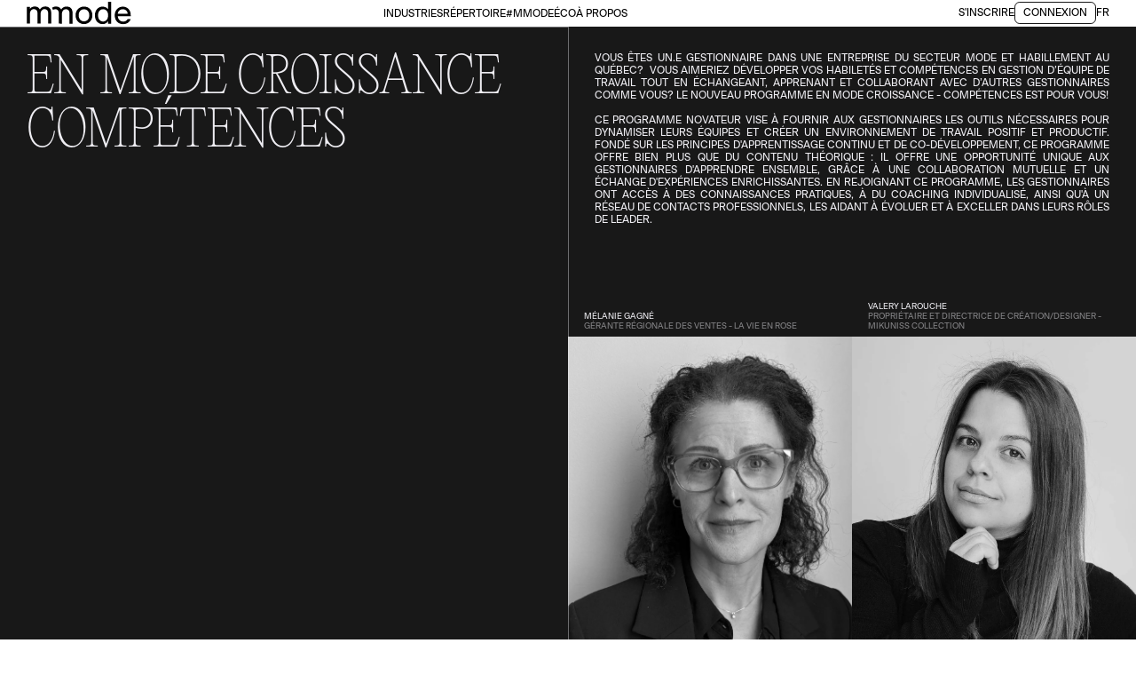

--- FILE ---
content_type: text/html
request_url: https://www.mmode.ca/en-mode-croissance
body_size: 18442
content:
<!DOCTYPE html><!-- Last Published: Mon Jan 05 2026 21:21:09 GMT+0000 (Coordinated Universal Time) --><html data-wf-domain="www.mmode.ca" data-wf-page="64f8b8be4bd9aeb94084b90f" data-wf-site="64c814590210b659ed8ffc51" lang="fr-CA"><head><meta charset="utf-8"/><title>En mode croissance</title><link rel="alternate" hrefLang="x-default" href="https://www.mmode.ca/en-mode-croissance"/><link rel="alternate" hrefLang="fr-CA" href="https://www.mmode.ca/en-mode-croissance"/><link rel="alternate" hrefLang="en-CA" href="https://www.mmode.ca/en-ca/en-mode-croissance"/><meta content="MMODE est l’OSBL qui contribue à la croissance, au rayonnement et à la compétitivité de l’industrie de la mode québécoise. Annuellement, ce sont environ 250 acteurs provenant de tous les sous-secteurs de la mode qui se joignent à mmode pour développer et mettre en oeuvre des projets porteurs pour l’ensemble de l’industrie." name="description"/><meta content="En mode croissance" property="og:title"/><meta content="MMODE est l’OSBL qui contribue à la croissance, au rayonnement et à la compétitivité de l’industrie de la mode québécoise. Annuellement, ce sont environ 250 acteurs provenant de tous les sous-secteurs de la mode qui se joignent à mmode pour développer et mettre en oeuvre des projets porteurs pour l’ensemble de l’industrie." property="og:description"/><meta content="https://cdn.prod.website-files.com/64c814590210b659ed8ffc51/6504901e02fe5965e3ce3005_mmode-thumb.jpg" property="og:image"/><meta content="En mode croissance" property="twitter:title"/><meta content="MMODE est l’OSBL qui contribue à la croissance, au rayonnement et à la compétitivité de l’industrie de la mode québécoise. Annuellement, ce sont environ 250 acteurs provenant de tous les sous-secteurs de la mode qui se joignent à mmode pour développer et mettre en oeuvre des projets porteurs pour l’ensemble de l’industrie." property="twitter:description"/><meta content="https://cdn.prod.website-files.com/64c814590210b659ed8ffc51/6504901e02fe5965e3ce3005_mmode-thumb.jpg" property="twitter:image"/><meta property="og:type" content="website"/><meta content="summary_large_image" name="twitter:card"/><meta content="width=device-width, initial-scale=1" name="viewport"/><link href="https://cdn.prod.website-files.com/64c814590210b659ed8ffc51/css/mmode.webflow.shared.04e128b2a.css" rel="stylesheet" type="text/css" integrity="sha384-BOEosqgQwz+f5Q9IKoIS8SHclVBGbGc7rl8QG1eWLfG/Z8CZGMIaT9zq8XXHXUFA" crossorigin="anonymous"/><script type="text/javascript">!function(o,c){var n=c.documentElement,t=" w-mod-";n.className+=t+"js",("ontouchstart"in o||o.DocumentTouch&&c instanceof DocumentTouch)&&(n.className+=t+"touch")}(window,document);</script><link href="https://cdn.prod.website-files.com/64c814590210b659ed8ffc51/64c814590210b659ed8ffc7d_favicon.svg" rel="shortcut icon" type="image/x-icon"/><link href="https://cdn.prod.website-files.com/64c814590210b659ed8ffc51/64c814590210b659ed8ffc7e_favicon-256.svg" rel="apple-touch-icon"/><script async="" src="https://www.googletagmanager.com/gtag/js?id=G-7YNSQXK32T"></script><script type="text/javascript">window.dataLayer = window.dataLayer || [];function gtag(){dataLayer.push(arguments);}gtag('set', 'developer_id.dZGVlNj', true);gtag('js', new Date());gtag('config', 'G-7YNSQXK32T');</script><!-- Google tag (gtag.js) -->
<script async src="https://www.googletagmanager.com/gtag/js?id=G-7YNSQXK32T"></script>
<script>
  window.dataLayer = window.dataLayer || [];
  function gtag(){dataLayer.push(arguments);}
  gtag('js', new Date());

  gtag('config', 'G-7YNSQXK32T');
</script>
<!-- Memberstack webflow package -->
  <script data-memberstack-app="app_clg6xwwb4009z0thzcs0q3qqw" src="https://static.memberstack.com/scripts/v1/memberstack.js" type="text/javascript"></script>
  <script type="text/javascript" src="https://cdn.weglot.com/weglot.min.js"></script>
<!-- Finsweet Attributes -->
<script async type="module"
src="https://cdn.jsdelivr.net/npm/@finsweet/attributes@2/attributes.js"
fs-list>
</script>


 <style>
  /* Cachez le bouton de connexion lorsque l'utilisateur est connecté */
  .loggedin [data-ms-content="login"] {
    display: none !important;
  }
  
  .section > div:not(.line-divider) {opacity: 0}
  .grid-wrapper{display: none;}
.styles-wrap{display: none;}
/*lenis -- IMPORTANT*/
	html {
  	scroll-behavior: initial;
	}
	html, body {
  	width: 100%;
		height: auto !important;
  	min-height: 100%;
	}
.lenis-scrolling iframe {pointer-events: none}

/*/ Accordeon /*/
.acc-bottom-2{  
	grid-template-rows: 0fr;
}
.w-editor .acc-bottom-2{  
	grid-template-rows: 1fr;
}
.link-abs{display: flex}
</style><script type="text/javascript">window.__WEBFLOW_CURRENCY_SETTINGS = {"currencyCode":"CAD","symbol":"$CA","decimal":",","fractionDigits":2,"group":" ","template":"{{wf {\"path\":\"symbol\",\"type\":\"PlainText\"} }} {{wf {\"path\":\"amount\",\"type\":\"CommercePrice\"} }} {{wf {\"path\":\"currencyCode\",\"type\":\"PlainText\"} }}","hideDecimalForWholeNumbers":false};</script></head><body data-barba="wrapper"><div pt="none" class="styles-wrap"><div pt="auto" class="css-embed-wrap"><div class="css-embed w-embed"><style>

/* Hide scrollbar for Chrome, Safari and Opera */
[scroll-hide]::-webkit-scrollbar {
  display: none;
}

/* Hide scrollbar for IE, Edge and Firefox */
[scroll-hide] {
  -ms-overflow-style: none;  /* IE and Edge */
  scrollbar-width: none;  /* Firefox */
}

/* Make text look crisper and more legible in all browsers */
body {
  -webkit-font-smoothing: antialiased;
  -moz-osx-font-smoothing: grayscale;
  font-smoothing: antialiased;
  text-rendering: optimizeLegibility;
}

/* Focus state style for keyboard navigation for the focusable elements */
*[tabindex]:focus-visible,
  input[type="file"]:focus-visible {
   outline: 0.125rem solid #4d65ff;
   outline-offset: 0.125rem;
}

/* Change the white to any color */
input:-webkit-autofill,
input:-webkit-autofill:hover, 
input:-webkit-autofill:focus, 
input:-webkit-autofill:active{
    -webkit-box-shadow: 0 0 0 30px #EEEDF2 inset !important;
}

a {
	color: inherit;
  text-decoration: none;
}

input, textarea, select { 
	-webkit-appearance: none;
	-moz-appearance: none;
	appearance: none; border-radius: 0; 
	background-image: none; 
}

.text-max-2lines {
	display: -webkit-box;
	overflow: hidden;
	-webkit-line-clamp: 2;
	-webkit-box-orient: vertical;
}
.text-max-3lines {
	display: -webkit-box;
	overflow: hidden;
	-webkit-line-clamp: 3;
	-webkit-box-orient: vertical;
}
.text-max-4lines {
	display: -webkit-box;
	overflow: hidden;
	-webkit-line-clamp: 4;
	-webkit-box-orient: vertical;
}

/* These classes are never overwritten */
.hide {
  display: none !important;
}


  
  
  /* Get rid of top margin on first element in any rich text element */
.text-rich-text > :not(div):first-child, .text-rich-text > div:first-child > :first-child {
  margin-top: 0 !important;
}

/* Get rid of bottom margin on last element in any rich text element */
.text-rich-text>:last-child, .text-rich-text ol li:last-child, .w-richtext ul li:last-child {
	margin-bottom: 0 !important;
}

.grid-wrapper{
	pointer-events: none;
}
.select-none {
  -webkit-user-select: none; /* Safari */
  -ms-user-select: none; /* IE 10 and IE 11 */
  user-select: none; /* Standard syntax */
}

[pt = none]{pointer-events: none}
[pt = auto]{pointer-events: auto}
[is=inv]{visibility: hidden}



.list-item .padding-medium{padding-top:2em;padding-bottom: 2em;}
.img-abs-wrap:not(.is-ca):hover .is-bw{filter: grayscale(0%)}
.new-article-wrap:hover .is-bw{filter: grayscale(0%)}

.cohorte-grid-wrap:first-child .text-p.cohort-txt{display: block}
.email-wrap:hover .is-email{opacity:1}
.section--divider.is-chantier{pointer-events: none}
.section--divider.is-chantier.is-active{pointer-events: auto}

.swiper-mentor-wrap{height: calc(50% + 8em)}

/*Menu*/
.menu-mobile-wrap .burger-wrap{display: flex}
.menu-mobile-wrap .nav-links-wrap{display: none}
.menu-mobile-wrap .nav{position: static}

.menu-mobile-wrap .footer-wrap{min-height: none}

.burger-line.middle{
margin-top: calc(0.3rem - 1px);
margin-bottom: calc(0.3rem - 1px);
}

.open .member-acc-bottom {height: auto}

[twb]{text-wrap: balance}

.text-rich-text .w-embed {
display: flex;
justify-content: center;
}

/*Accordeon*/

.acc-bottom-2{  
  transition-property: grid-template-rows;
  transition-duration: 300ms;
  transition-timing-function: ease;
}
.open .acc-bottom-2{grid-template-rows: 1fr;}
.open .arrow-btn-wrap{transform: rotate(45deg)}

.check-field-wrap:has(.w--redirected-checked){background-color: #e2e2e2}
.repertoire-info-item:last-child .repertoire-dash{display: none}

.locale .w--current {display: none}

</style></div><div class="styles-btn">GLOBAL CSS</div></div><div pt="auto" class="css-embed-wrap"><div class="css-embed w-embed"><style>
html {
	/* swatches */
	--black: #181818;
  --grey: #EEEDF2;
  --white: #FFFFFF;
	--green: #BAF23C;
  --red: #FF4E4D;
	/* create styles */
	--bg-color: var(--light-grey);
  --text-color: var(--black);
}

/* apply styles */
.section, .footer-section, .footer-logo-wrap, .big-btn-wrap, .modal {
	background-color: var(--bg-color);
	color: var(--text-color);
}

[bk=red] {
	--bg-color: var(--red);
	--text-color: var(--black);
}
[bk=black] {
	--bg-color: var(--black);
	--text-color: var(--grey);
}
[bk=grey] {
	--bg-color: var(--grey);
	--text-color: var(--black);
}
[bk=white] {
	--bg-color: var(--white);
	--text-color: var(--red);
}
[bk=white-txt-black] {
	--bg-color: var(--white);
	--text-color: var(--black);
}
[bk=green]{
	--bg-color: #3E9544;
	--text-color: var(--black);
}

::selection {
background: var(--text-color);
color: var(--bg-color);
text-shadow: none;
}

.line-divider{
background: var(--text-color);
}
.btn{
border-color: var(--text-color);
}
.btn:hover {
background: var(--text-color);
color: var(--bg-color);
}
.acc-line-1, .acc-line-2{background-color: currentColor}

.no-indent p {text-indent: 0rem}
</style></div><div class="styles-btn">STYLES</div></div><div pt="auto" class="css-embed-wrap"><div class="css-embed w-embed"><style>

/* Max Font Size  */
@media screen and (min-width:1800px) {
 body {font-size: 18px;}
}



/* Landscape tablets */
@media only screen and (max-width: 767px) {
[hide=ml]{display:none}
[hauto=ml]{padding-bottom:0%}
[hauto=ml] .content-abs {position: relative}
[min-height-ml]{min-height: 18em;}
}
/* Landscape tablets */
@media only screen and (min-width: 768px) {
[show=ml]{display:none}
}

/* Tablet */
@media only screen and (min-width: 767px) {
.section-content[min-height]{min-height: 18em;}
}

/* Desktop */
@media only screen and (min-width: 992px) {
.section.is--100vh {min-height: 70em;}
.section-content[min-height]{min-height: 26em;}
}

@media screen and (min-width: 992px) and (min-aspect-ratio: 5/4){
.section.is--100vh:first-child{min-height: calc(100vh - 2.5em)}
.section.is--100vh {min-height: 100vh;}
}
@media only screen and (orientation: portrait) {

}
/* Phones */
@media only screen and (max-width: 767px) {
.text-p, p, .btn-text, .p-small{font-size: clamp(12px, 1em, 14px);}
}
@media only screen and (max-width: 479px) {
.text-p, p, .btn-text, .p-small{font-size: clamp(12px, 1em, 12px);}
}


</style></div><div class="styles-btn">MEDIA QUERY</div></div></div><div class="grid-wrapper hide"><div class="grid-wrapper pointer-events-off"><div class="container is-grid"><div class="page-padding is-grid"><div class="grid"><div id="w-node-fac4ff6c-71d4-08f9-a990-f67abe976143-be97613f" class="grid-grey"></div><div id="w-node-fac4ff6c-71d4-08f9-a990-f67abe976144-be97613f" class="grid-grey"></div><div id="w-node-fac4ff6c-71d4-08f9-a990-f67abe976145-be97613f" class="grid-grey"></div><div id="w-node-fac4ff6c-71d4-08f9-a990-f67abe976146-be97613f" class="grid-grey"></div><div id="w-node-fac4ff6c-71d4-08f9-a990-f67abe976147-be97613f" class="grid-grey"></div><div id="w-node-fac4ff6c-71d4-08f9-a990-f67abe976148-be97613f" class="grid-grey"></div><div id="w-node-fac4ff6c-71d4-08f9-a990-f67abe976149-be97613f" class="grid-grey"></div><div id="w-node-fac4ff6c-71d4-08f9-a990-f67abe97614a-be97613f" class="grid-grey"></div><div id="w-node-fac4ff6c-71d4-08f9-a990-f67abe97614b-be97613f" class="grid-grey"></div><div id="w-node-fac4ff6c-71d4-08f9-a990-f67abe97614c-be97613f" class="grid-grey"></div><div id="w-node-fac4ff6c-71d4-08f9-a990-f67abe97614d-be97613f" class="grid-grey"></div><div id="w-node-fac4ff6c-71d4-08f9-a990-f67abe97614e-be97613f" class="grid-grey"></div></div><div class="grid ipad"><div id="w-node-fac4ff6c-71d4-08f9-a990-f67abe976150-be97613f" class="grid-grey"></div><div id="w-node-fac4ff6c-71d4-08f9-a990-f67abe976151-be97613f" class="grid-grey"></div><div id="w-node-fac4ff6c-71d4-08f9-a990-f67abe976152-be97613f" class="grid-grey"></div><div id="w-node-fac4ff6c-71d4-08f9-a990-f67abe976153-be97613f" class="grid-grey"></div><div id="w-node-fac4ff6c-71d4-08f9-a990-f67abe976154-be97613f" class="grid-grey"></div><div id="w-node-fac4ff6c-71d4-08f9-a990-f67abe976155-be97613f" class="grid-grey"></div><div id="w-node-fac4ff6c-71d4-08f9-a990-f67abe976156-be97613f" class="grid-grey"></div><div id="w-node-fac4ff6c-71d4-08f9-a990-f67abe976157-be97613f" class="grid-grey"></div></div><div class="grid mobile-landscape"><div id="w-node-fac4ff6c-71d4-08f9-a990-f67abe976159-be97613f" class="grid-grey"></div><div id="w-node-fac4ff6c-71d4-08f9-a990-f67abe97615a-be97613f" class="grid-grey"></div><div id="w-node-fac4ff6c-71d4-08f9-a990-f67abe97615b-be97613f" class="grid-grey"></div><div id="w-node-fac4ff6c-71d4-08f9-a990-f67abe97615c-be97613f" class="grid-grey"></div><div id="w-node-fac4ff6c-71d4-08f9-a990-f67abe97615d-be97613f" class="grid-grey"></div><div id="w-node-fac4ff6c-71d4-08f9-a990-f67abe97615e-be97613f" class="grid-grey"></div></div><div class="grid mobile"><div id="w-node-fac4ff6c-71d4-08f9-a990-f67abe976160-be97613f" class="grid-grey"></div><div id="w-node-fac4ff6c-71d4-08f9-a990-f67abe976161-be97613f" class="grid-grey"></div><div id="w-node-fac4ff6c-71d4-08f9-a990-f67abe976162-be97613f" class="grid-grey"></div><div id="w-node-fac4ff6c-71d4-08f9-a990-f67abe976163-be97613f" class="grid-grey"></div></div></div></div></div></div><nav bk="grey" class="nav-wrapper"><div class="page-padding"><div class="space-between"><div class="nav-left"><a href="/" class="nav-logo w-inline-block"><img src="https://cdn.prod.website-files.com/64c814590210b659ed8ffc51/64c814590210b659ed8ffc6d_logo-nav.svg" loading="lazy" alt="" class="nav-logo-img"/></a></div><div class="nav-links-wrap"><a href="/industrie" class="nav-link w-inline-block"><p class="text-p">Industries</p></a><a href="/repertoire" class="nav-link w-inline-block"><p class="text-p">Répertoire</p></a><a href="/mmodeeco" class="nav-link w-inline-block"><p class="text-p">#MMODEÉCO</p></a><a href="/a-propos" class="nav-link w-inline-block"><p class="text-p">À propos</p></a></div><div class="nav-right"><a data-ms-content="!members" data-barba-prevent="" href="/sinscrire" class="nav-link w-inline-block"><p class="text-p">S&#x27;inscrire</p></a><a data-ms-content="members" data-barba-prevent="" href="/devenir-membre" class="nav-link w-inline-block"><p class="text-p">Devenir Membre</p></a><a hide="ml" data-barba-prevent="" data-ms-content="members" href="/profil" class="nav-link w-inline-block"><p class="text-p">PROFIL</p></a><a data-ms-content="!members" data-barba-prevent="" href="/connexion" class="btn is-nav w-inline-block"><p class="btn-text">Connexion</p></a><a data-ms-action="logout" href="/" class="btn is-nav w-inline-block"><p class="btn-text">Déconnexion</p></a><div class="burger-wrap"><div class="burger-line top"></div><div class="burger-line middle"></div><div class="burger-line bottom"></div></div><div class="w-locales-list"><div role="list" class="w-locales-items"><div role="listitem" class="nav-link-2 u-text-h3 locale w-locales-item"><a hreflang="fr-CA" href="/en-mode-croissance" aria-current="page" class="w--current">FR</a></div><div role="listitem" class="nav-link-2 u-text-h3 locale w-locales-item"><a hreflang="en-CA" href="/en-ca/en-mode-croissance">FR</a></div></div></div></div></div></div></nav><div id="smo" data-barba="container" class="page-wrapper"><div id="smooth-content" class="page-content"><section bk="black" class="section is--100vh acc"><div class="section--divider is-horizontal"><div class="section-content-wrap"><div class="section-content"><div class="line-divider horizontal bottom"></div><div class="content-abs"><div min-height-ml="" class="padding-medium"><div split="lines" class="text-h1">En Mode Croissance Compétences</div></div></div></div><div hide="ml" class="section-content"><div class="content-abs align-bottom"><div class="padding-medium"></div></div></div></div><div class="section-content-wrap is-space-between"><div hide="ml" class="line-divider vertical left"></div><div class="padding-medium"><p split="lines" class="text-p">Vous êtes un.e gestionnaire dans une entreprise du secteur mode et habillement au Québec?  Vous aimeriez développer vos habiletés et compétences en gestion d’équipe de travail tout en échangeant, apprenant et collaborant avec d’autres gestionnaires comme vous? Le nouveau programme En Mode Croissance - Compétences est pour vous! <br/>‍<br/>Ce programme novateur vise à fournir aux gestionnaires les outils nécessaires pour dynamiser leurs équipes et créer un environnement de travail positif et productif. Fondé sur les principes d&#x27;apprentissage continu et de co-développement, ce programme offre bien plus que du contenu théorique : il offre une opportunité unique aux gestionnaires d&#x27;apprendre ensemble, grâce à une collaboration mutuelle et un échange d&#x27;expériences enrichissantes. En rejoignant ce programme, les gestionnaires ont accès à des connaissances pratiques, à du coaching individualisé, ainsi qu&#x27;à un réseau de contacts professionnels, les aidant à évoluer et à exceller dans leurs rôles de leader.</p><a show="ml" href="#" class="btn w-inline-block"><p class="btn-text">Remplir le formulaire</p></a></div><div class="swiper-mentor-wrap w-dyn-list"><div role="list" class="accl-imgs-wrap swiper-wrapper w-dyn-items"><div role="listitem" class="accl-imgs-content-wrap swiper-slide w-dyn-item"><div class="mentor-swiper-wrap"><div class="padding-small"><p class="p-small">Valerie Santerre</p><p class="p-small op-50">Gérante régionale des ventes - La Vie En Rose</p></div></div><div class="img-abs-wrap is-accl"><img loading="eager" src="https://cdn.prod.website-files.com/64c814590210b659ed8ffc58/681a25fd03e8e53b88b9d4f0_Vale%CC%81rie%20Santerre%20-%20LVER.webp" alt="" sizes="100vw" srcset="https://cdn.prod.website-files.com/64c814590210b659ed8ffc58/681a25fd03e8e53b88b9d4f0_Vale%CC%81rie%20Santerre%20-%20LVER-p-500.webp 500w, https://cdn.prod.website-files.com/64c814590210b659ed8ffc58/681a25fd03e8e53b88b9d4f0_Vale%CC%81rie%20Santerre%20-%20LVER-p-800.webp 800w, https://cdn.prod.website-files.com/64c814590210b659ed8ffc58/681a25fd03e8e53b88b9d4f0_Vale%CC%81rie%20Santerre%20-%20LVER-p-1080.webp 1080w, https://cdn.prod.website-files.com/64c814590210b659ed8ffc58/681a25fd03e8e53b88b9d4f0_Vale%CC%81rie%20Santerre%20-%20LVER-p-1600.webp 1600w, https://cdn.prod.website-files.com/64c814590210b659ed8ffc58/681a25fd03e8e53b88b9d4f0_Vale%CC%81rie%20Santerre%20-%20LVER.webp 1782w" class="img-abs is-bw"/></div></div><div role="listitem" class="accl-imgs-content-wrap swiper-slide w-dyn-item"><div class="mentor-swiper-wrap"><div class="padding-small"><p class="p-small">Mélanie Gagné</p><p class="p-small op-50">Gérante régionale des ventes - La Vie en Rose</p></div></div><div class="img-abs-wrap is-accl"><img loading="eager" src="https://cdn.prod.website-files.com/64c814590210b659ed8ffc58/681a4e8ebbce964dfbcad1bd_Me%CC%81lanie%20Gagne%CC%81%20-%20LVER.webp" alt="" sizes="100vw" srcset="https://cdn.prod.website-files.com/64c814590210b659ed8ffc58/681a4e8ebbce964dfbcad1bd_Me%CC%81lanie%20Gagne%CC%81%20-%20LVER-p-500.webp 500w, https://cdn.prod.website-files.com/64c814590210b659ed8ffc58/681a4e8ebbce964dfbcad1bd_Me%CC%81lanie%20Gagne%CC%81%20-%20LVER-p-800.webp 800w, https://cdn.prod.website-files.com/64c814590210b659ed8ffc58/681a4e8ebbce964dfbcad1bd_Me%CC%81lanie%20Gagne%CC%81%20-%20LVER-p-1080.webp 1080w, https://cdn.prod.website-files.com/64c814590210b659ed8ffc58/681a4e8ebbce964dfbcad1bd_Me%CC%81lanie%20Gagne%CC%81%20-%20LVER-p-1600.webp 1600w, https://cdn.prod.website-files.com/64c814590210b659ed8ffc58/681a4e8ebbce964dfbcad1bd_Me%CC%81lanie%20Gagne%CC%81%20-%20LVER-p-2000.webp 2000w, https://cdn.prod.website-files.com/64c814590210b659ed8ffc58/681a4e8ebbce964dfbcad1bd_Me%CC%81lanie%20Gagne%CC%81%20-%20LVER-p-2600.webp 2600w, https://cdn.prod.website-files.com/64c814590210b659ed8ffc58/681a4e8ebbce964dfbcad1bd_Me%CC%81lanie%20Gagne%CC%81%20-%20LVER.webp 2943w" class="img-abs is-bw"/></div></div><div role="listitem" class="accl-imgs-content-wrap swiper-slide w-dyn-item"><div class="mentor-swiper-wrap"><div class="padding-small"><p class="p-small">Valery Larouche</p><p class="p-small op-50">Propriétaire et directrice de création/designer - Mikuniss Collection</p></div></div><div class="img-abs-wrap is-accl"><img loading="eager" src="https://cdn.prod.website-files.com/64c814590210b659ed8ffc58/681a2da79e965f089e77050b_Vale%CC%81ry%20Larouche%20-%20Mikuniss.webp" alt="" sizes="100vw" srcset="https://cdn.prod.website-files.com/64c814590210b659ed8ffc58/681a2da79e965f089e77050b_Vale%CC%81ry%20Larouche%20-%20Mikuniss-p-500.webp 500w, https://cdn.prod.website-files.com/64c814590210b659ed8ffc58/681a2da79e965f089e77050b_Vale%CC%81ry%20Larouche%20-%20Mikuniss-p-800.webp 800w, https://cdn.prod.website-files.com/64c814590210b659ed8ffc58/681a2da79e965f089e77050b_Vale%CC%81ry%20Larouche%20-%20Mikuniss.webp 1024w" class="img-abs is-bw"/></div></div><div role="listitem" class="accl-imgs-content-wrap swiper-slide w-dyn-item"><div class="mentor-swiper-wrap"><div class="padding-small"><p class="p-small">Andrea Garceau</p><p class="p-small op-50">Gestionnaire, Cycle de vie du Produit - Logistik Unicorp</p></div></div><div class="img-abs-wrap is-accl"><img loading="eager" src="https://cdn.prod.website-files.com/64c814590210b659ed8ffc58/681a30a6514756ff4da5e42a_Andrea%20Garceau%20-%20Logistik.webp" alt="" sizes="100vw" srcset="https://cdn.prod.website-files.com/64c814590210b659ed8ffc58/681a30a6514756ff4da5e42a_Andrea%20Garceau%20-%20Logistik-p-500.webp 500w, https://cdn.prod.website-files.com/64c814590210b659ed8ffc58/681a30a6514756ff4da5e42a_Andrea%20Garceau%20-%20Logistik-p-800.webp 800w, https://cdn.prod.website-files.com/64c814590210b659ed8ffc58/681a30a6514756ff4da5e42a_Andrea%20Garceau%20-%20Logistik-p-1080.webp 1080w, https://cdn.prod.website-files.com/64c814590210b659ed8ffc58/681a30a6514756ff4da5e42a_Andrea%20Garceau%20-%20Logistik-p-1600.webp 1600w, https://cdn.prod.website-files.com/64c814590210b659ed8ffc58/681a30a6514756ff4da5e42a_Andrea%20Garceau%20-%20Logistik-p-2000.webp 2000w, https://cdn.prod.website-files.com/64c814590210b659ed8ffc58/681a30a6514756ff4da5e42a_Andrea%20Garceau%20-%20Logistik-p-2600.webp 2600w, https://cdn.prod.website-files.com/64c814590210b659ed8ffc58/681a30a6514756ff4da5e42a_Andrea%20Garceau%20-%20Logistik.webp 2736w" class="img-abs is-bw"/></div></div><div role="listitem" class="accl-imgs-content-wrap swiper-slide w-dyn-item"><div class="mentor-swiper-wrap"><div class="padding-small"><p class="p-small">Alexandra Roy</p><p class="p-small op-50">Directrice-Adjointe CT Digital - Club Tissus</p></div></div><div class="img-abs-wrap is-accl"><img loading="eager" src="https://cdn.prod.website-files.com/64c814590210b659ed8ffc58/681a34c21c6f866e0775a7f2_Alexandra%20Roy%20-%20Club%20Tissus.webp" alt="" sizes="100vw" srcset="https://cdn.prod.website-files.com/64c814590210b659ed8ffc58/681a34c21c6f866e0775a7f2_Alexandra%20Roy%20-%20Club%20Tissus-p-500.webp 500w, https://cdn.prod.website-files.com/64c814590210b659ed8ffc58/681a34c21c6f866e0775a7f2_Alexandra%20Roy%20-%20Club%20Tissus.webp 818w" class="img-abs is-bw"/></div></div><div role="listitem" class="accl-imgs-content-wrap swiper-slide w-dyn-item"><div class="mentor-swiper-wrap"><div class="padding-small"><p class="p-small">Amélie Lefebvre</p><p class="p-small op-50">Coordonnateur au développement des ventes et relève de l&#x27;entreprise - Perlimpinpin</p></div></div><div class="img-abs-wrap is-accl"><img loading="eager" src="https://cdn.prod.website-files.com/64c814590210b659ed8ffc58/681a450660b5767ae9eeaa5c_Amelie%20Lefebvre%20-%20perlimpinpin.webp" alt="" sizes="100vw" srcset="https://cdn.prod.website-files.com/64c814590210b659ed8ffc58/681a450660b5767ae9eeaa5c_Amelie%20Lefebvre%20-%20perlimpinpin-p-500.webp 500w, https://cdn.prod.website-files.com/64c814590210b659ed8ffc58/681a450660b5767ae9eeaa5c_Amelie%20Lefebvre%20-%20perlimpinpin-p-800.webp 800w, https://cdn.prod.website-files.com/64c814590210b659ed8ffc58/681a450660b5767ae9eeaa5c_Amelie%20Lefebvre%20-%20perlimpinpin.webp 1007w" class="img-abs is-bw"/></div></div><div role="listitem" class="accl-imgs-content-wrap swiper-slide w-dyn-item"><div class="mentor-swiper-wrap"><div class="padding-small"><p class="p-small">Jean-Olivier Pellerin</p><p class="p-small op-50">Directeur de production des vêtements - Hooké / Fokus Productions inc.</p></div></div><div class="img-abs-wrap is-accl"><img loading="eager" src="https://cdn.prod.website-files.com/64c814590210b659ed8ffc58/681a45d9e8bbdbf177f43a57_Jean-Olivier%20Pellerin%20-%20Hooke%CC%81.jpg" alt="" sizes="100vw" srcset="https://cdn.prod.website-files.com/64c814590210b659ed8ffc58/681a45d9e8bbdbf177f43a57_Jean-Olivier%20Pellerin%20-%20Hooke%CC%81-p-500.webp 500w, https://cdn.prod.website-files.com/64c814590210b659ed8ffc58/681a45d9e8bbdbf177f43a57_Jean-Olivier%20Pellerin%20-%20Hooke%CC%81-p-800.webp 800w, https://cdn.prod.website-files.com/64c814590210b659ed8ffc58/681a45d9e8bbdbf177f43a57_Jean-Olivier%20Pellerin%20-%20Hooke%CC%81-p-1080.webp 1080w, https://cdn.prod.website-files.com/64c814590210b659ed8ffc58/681a45d9e8bbdbf177f43a57_Jean-Olivier%20Pellerin%20-%20Hooke%CC%81-p-1600.webp 1600w, https://cdn.prod.website-files.com/64c814590210b659ed8ffc58/681a45d9e8bbdbf177f43a57_Jean-Olivier%20Pellerin%20-%20Hooke%CC%81-p-2000.webp 2000w, https://cdn.prod.website-files.com/64c814590210b659ed8ffc58/681a45d9e8bbdbf177f43a57_Jean-Olivier%20Pellerin%20-%20Hooke%CC%81-p-2600.webp 2600w, https://cdn.prod.website-files.com/64c814590210b659ed8ffc58/681a45d9e8bbdbf177f43a57_Jean-Olivier%20Pellerin%20-%20Hooke%CC%81.jpg 4878w" class="img-abs is-bw"/></div></div><div role="listitem" class="accl-imgs-content-wrap swiper-slide w-dyn-item"><div class="mentor-swiper-wrap"><div class="padding-small"><p class="p-small">Lauriane Orsini</p><p class="p-small op-50">Gérante - Groupe Aldo</p></div></div><div class="img-abs-wrap is-accl"><img loading="eager" src="https://cdn.prod.website-files.com/64c814590210b659ed8ffc58/681a4a0fbbce964dfbc788ca_Laurianne%20Orsini%20.webp" alt="" sizes="100vw" srcset="https://cdn.prod.website-files.com/64c814590210b659ed8ffc58/681a4a0fbbce964dfbc788ca_Laurianne%20Orsini%20-p-500.webp 500w, https://cdn.prod.website-files.com/64c814590210b659ed8ffc58/681a4a0fbbce964dfbc788ca_Laurianne%20Orsini%20-p-800.webp 800w, https://cdn.prod.website-files.com/64c814590210b659ed8ffc58/681a4a0fbbce964dfbc788ca_Laurianne%20Orsini%20-p-1080.webp 1080w, https://cdn.prod.website-files.com/64c814590210b659ed8ffc58/681a4a0fbbce964dfbc788ca_Laurianne%20Orsini%20.webp 1233w" class="img-abs is-bw"/></div></div><div role="listitem" class="accl-imgs-content-wrap swiper-slide w-dyn-item"><div class="mentor-swiper-wrap"><div class="padding-small"><p class="p-small">Marie-Ève Brouillard</p><p class="p-small op-50">Fondatrice et designer - Cherry Bobin</p></div></div><div class="img-abs-wrap is-accl"><img loading="eager" src="https://cdn.prod.website-files.com/64c814590210b659ed8ffc58/681a49c9ad0c1f54c1d5ef94_Marie-Eve%20Brouillard%20-%20Cherry%20bobin.jpg" alt="" sizes="100vw" srcset="https://cdn.prod.website-files.com/64c814590210b659ed8ffc58/681a49c9ad0c1f54c1d5ef94_Marie-Eve%20Brouillard%20-%20Cherry%20bobin-p-500.webp 500w, https://cdn.prod.website-files.com/64c814590210b659ed8ffc58/681a49c9ad0c1f54c1d5ef94_Marie-Eve%20Brouillard%20-%20Cherry%20bobin-p-800.webp 800w, https://cdn.prod.website-files.com/64c814590210b659ed8ffc58/681a49c9ad0c1f54c1d5ef94_Marie-Eve%20Brouillard%20-%20Cherry%20bobin-p-1080.webp 1080w, https://cdn.prod.website-files.com/64c814590210b659ed8ffc58/681a49c9ad0c1f54c1d5ef94_Marie-Eve%20Brouillard%20-%20Cherry%20bobin-p-1600.webp 1600w, https://cdn.prod.website-files.com/64c814590210b659ed8ffc58/681a49c9ad0c1f54c1d5ef94_Marie-Eve%20Brouillard%20-%20Cherry%20bobin-p-2000.webp 2000w, https://cdn.prod.website-files.com/64c814590210b659ed8ffc58/681a49c9ad0c1f54c1d5ef94_Marie-Eve%20Brouillard%20-%20Cherry%20bobin.jpg 3496w" class="img-abs is-bw"/></div></div><div role="listitem" class="accl-imgs-content-wrap swiper-slide w-dyn-item"><div class="mentor-swiper-wrap"><div class="padding-small"><p class="p-small">Jessica Bougie</p><p class="p-small op-50">Responsable de la vente au détail - Groupe Aldo</p></div></div><div class="img-abs-wrap is-accl"><img loading="eager" src="https://cdn.prod.website-files.com/64c814590210b659ed8ffc58/681a4984ef15b7f6a53bf743_Jessica%20Bougie%20-%20Aldo.webp" alt="" sizes="100vw" srcset="https://cdn.prod.website-files.com/64c814590210b659ed8ffc58/681a4984ef15b7f6a53bf743_Jessica%20Bougie%20-%20Aldo-p-500.webp 500w, https://cdn.prod.website-files.com/64c814590210b659ed8ffc58/681a4984ef15b7f6a53bf743_Jessica%20Bougie%20-%20Aldo.webp 893w" class="img-abs is-bw"/></div></div><div role="listitem" class="accl-imgs-content-wrap swiper-slide w-dyn-item"><div class="mentor-swiper-wrap"><div class="padding-small"><p class="p-small">Marie-Pier Sinclair Lepage</p><p class="p-small op-50">Responsable des ventes en gros - Maison Marie Saint Pierre</p></div></div><div class="img-abs-wrap is-accl"><img loading="eager" src="https://cdn.prod.website-files.com/64c814590210b659ed8ffc58/681a4ae094b27369ecc50036_Marie-Pier%20Sinclair%20Lepage%20-%20Maison%20Marie%20Saint%20Pierre.webp" alt="" class="img-abs is-bw"/></div></div><div role="listitem" class="accl-imgs-content-wrap swiper-slide w-dyn-item"><div class="mentor-swiper-wrap"><div class="padding-small"><p class="p-small">Maria Luisa Capogreco</p><p class="p-small op-50">Directrice de l&#x27;ajustement, des spécifications techniques et du contrôle de la qualité - Indyeva </p></div></div><div class="img-abs-wrap is-accl"><img loading="eager" src="https://cdn.prod.website-files.com/64c814590210b659ed8ffc58/681a4bf0fc9cad50120ad7b9_Maria-Luisa%20Capogreco%20-%20Indyeva.webp" alt="" class="img-abs is-bw"/></div></div><div role="listitem" class="accl-imgs-content-wrap swiper-slide w-dyn-item"><div class="mentor-swiper-wrap"><div class="padding-small"><p class="p-small">Dominique Piché</p><p class="p-small op-50">Directeur principal des opérations de vente au détail - Aubainerie</p></div></div><div class="img-abs-wrap is-accl"><img loading="eager" src="https://cdn.prod.website-files.com/64c814590210b659ed8ffc58/681a4d8e71c4e51b23d8215a_Dominique%20Piche%CC%81%20-%20Aubainerie.webp" alt="" sizes="100vw" srcset="https://cdn.prod.website-files.com/64c814590210b659ed8ffc58/681a4d8e71c4e51b23d8215a_Dominique%20Piche%CC%81%20-%20Aubainerie-p-500.webp 500w, https://cdn.prod.website-files.com/64c814590210b659ed8ffc58/681a4d8e71c4e51b23d8215a_Dominique%20Piche%CC%81%20-%20Aubainerie-p-800.webp 800w, https://cdn.prod.website-files.com/64c814590210b659ed8ffc58/681a4d8e71c4e51b23d8215a_Dominique%20Piche%CC%81%20-%20Aubainerie.webp 1024w" class="img-abs is-bw"/></div></div><div role="listitem" class="accl-imgs-content-wrap swiper-slide w-dyn-item"><div class="mentor-swiper-wrap"><div class="padding-small"><p class="p-small">Claire Fortin</p><p class="p-small op-50">Directrice, approvisionnement et production - Studios Spark Factory inc.</p></div></div><div class="img-abs-wrap is-accl"><img loading="eager" src="https://cdn.prod.website-files.com/64c814590210b659ed8ffc58/681a4dc418a432871be0cdec_Claire%20Fortin%20-%20Spark%20Factory.webp" alt="" sizes="100vw" srcset="https://cdn.prod.website-files.com/64c814590210b659ed8ffc58/681a4dc418a432871be0cdec_Claire%20Fortin%20-%20Spark%20Factory-p-500.webp 500w, https://cdn.prod.website-files.com/64c814590210b659ed8ffc58/681a4dc418a432871be0cdec_Claire%20Fortin%20-%20Spark%20Factory-p-800.webp 800w, https://cdn.prod.website-files.com/64c814590210b659ed8ffc58/681a4dc418a432871be0cdec_Claire%20Fortin%20-%20Spark%20Factory-p-1080.webp 1080w, https://cdn.prod.website-files.com/64c814590210b659ed8ffc58/681a4dc418a432871be0cdec_Claire%20Fortin%20-%20Spark%20Factory-p-1600.webp 1600w, https://cdn.prod.website-files.com/64c814590210b659ed8ffc58/681a4dc418a432871be0cdec_Claire%20Fortin%20-%20Spark%20Factory.webp 1852w" class="img-abs is-bw"/></div></div><div role="listitem" class="accl-imgs-content-wrap swiper-slide w-dyn-item"><div class="mentor-swiper-wrap"><div class="padding-small"><p class="p-small">Marilou Gagné</p><p class="p-small op-50">Assistante Designer - Jennifer Glasgow Design</p></div></div><div class="img-abs-wrap is-accl"><img loading="eager" src="https://cdn.prod.website-files.com/64c814590210b659ed8ffc58/681a4ed52e895eadf3ae353f_Marilou%20Gagne%CC%81%20-%20Jennifer%20Glasgow.webp" alt="" sizes="100vw" srcset="https://cdn.prod.website-files.com/64c814590210b659ed8ffc58/681a4ed52e895eadf3ae353f_Marilou%20Gagne%CC%81%20-%20Jennifer%20Glasgow-p-500.webp 500w, https://cdn.prod.website-files.com/64c814590210b659ed8ffc58/681a4ed52e895eadf3ae353f_Marilou%20Gagne%CC%81%20-%20Jennifer%20Glasgow-p-800.webp 800w, https://cdn.prod.website-files.com/64c814590210b659ed8ffc58/681a4ed52e895eadf3ae353f_Marilou%20Gagne%CC%81%20-%20Jennifer%20Glasgow-p-1080.webp 1080w, https://cdn.prod.website-files.com/64c814590210b659ed8ffc58/681a4ed52e895eadf3ae353f_Marilou%20Gagne%CC%81%20-%20Jennifer%20Glasgow.webp 1365w" class="img-abs is-bw"/></div></div></div></div></div></div></section><section bk="red" class="section"><div class="section--divider is-horizontal"><div class="section-content-wrap"><div class="section-content"><div class="content-abs"><div min-height-ml="" class="padding-medium"><div split="lines" class="text-h1">Critères<br/>d’admissibilité</div></div></div></div></div><div id="acc-wrap" list-items="" class="section-content-wrap"><div data-click="faq" class="list-item"><div class="padding-medium"><div class="list-item-text-wrap"><div class="list-item-number"><p class="text-p">①</p></div><p split="lines" class="text-p">Être gestionnaire d’une équipe d’au moins 5 employé.es;</p></div></div><div class="line-divider horizontal bottom"></div><div show="ml" class="line-divider horizontal top"></div></div><div data-click="faq" class="list-item"><div class="padding-medium"><div class="list-item-text-wrap"><div class="list-item-number"><p class="text-p">①</p></div><p split="lines" class="text-p">Être membre mmode  en règle pour l&#x27;année 2025 (adhésion annuelle de 60 $ + taxes);</p></div></div><div class="line-divider horizontal bottom"></div></div><div data-click="faq" class="list-item"><div class="padding-medium"><div class="list-item-text-wrap"><div class="list-item-number"><p class="text-p">①</p></div><p split="lines" class="text-p">Démontrer un fort intérêt à vouloir s’investir dans la formation et participer activement au programme;</p></div></div><div class="line-divider horizontal bottom"></div></div><div data-click="faq" class="list-item"><div class="padding-medium"><div class="list-item-text-wrap"><div class="list-item-number"><p class="text-p">①</p></div><p split="lines" class="text-p">Avoir l’appui de votre équipe de direction dans votre démarche de formation;</p></div></div><div class="line-divider horizontal bottom"></div></div><div data-click="faq" class="list-item"><div class="padding-medium"><div class="list-item-text-wrap"><div class="list-item-number"><p class="text-p">①</p></div><p split="lines" class="text-p">Remplir et déposer son dossier de candidature avant le 15 janvier 2025, à 23h59 (EST).</p></div></div></div><div hide="ml" class="line-divider vertical left"></div></div></div></section><section bk="grey" class="section"><div class="section--divider is-horizontal"><div class="section-content-wrap"><div class="section-content"><div class="content-abs"><div min-height-ml="" class="padding-medium"><div split="lines" class="text-h1">Plan &amp; structure<br/>du programme</div></div></div></div></div><div id="acc-wrap" list-items="" class="section-content-wrap"><div data-click="faq" class="list-item"><div class="padding-medium"><div class="list-item-text-wrap"><div class="list-item-number"><p class="text-p">①</p></div><p split="lines" class="text-p">6 journées de formation;</p></div></div><div class="line-divider horizontal bottom"></div><div show="ml" class="line-divider horizontal top"></div></div><div data-click="faq" class="list-item"><div class="padding-medium"><div class="list-item-text-wrap"><div class="list-item-number"><p class="text-p">①</p></div><p split="lines" class="text-p">2 journées sur le terrain pour découvrir l’industrie et rencontrer des gestionnaires inspirants;</p></div></div><div class="line-divider horizontal bottom"></div></div><div data-click="faq" class="list-item"><div class="padding-medium"><div class="list-item-text-wrap"><div class="list-item-number"><p class="text-p">①</p></div><p split="lines" class="text-p">8h de coaching individuel;</p></div></div><div class="line-divider horizontal bottom"></div></div><div data-click="faq" class="list-item"><div class="padding-medium"><div class="list-item-text-wrap"><div class="list-item-number"><p class="text-p">①</p></div><p split="lines" class="text-p">accompagnement et soutien par l&#x27;équipe mmode;</p></div></div><div class="line-divider horizontal bottom"></div></div><div data-click="faq" class="list-item"><div class="padding-medium"><div class="list-item-text-wrap"><div class="list-item-number"><p class="text-p">①</p></div><p split="lines" class="text-p">évaluation en continu afin d’assurer la satisfaction des participants;</p></div></div><div class="line-divider horizontal bottom"></div></div><div data-click="faq" class="list-item"><div class="line-divider horizontal bottom"></div></div><div data-click="faq" class="list-item"><div class="line-divider horizontal bottom"></div></div><div data-click="faq" class="list-item"><div class="padding-medium"><div class="list-item-text-wrap"><div class="list-item-number"><p class="text-p">①</p></div><p split="lines" class="text-p">ACCÈS PRIVILÉGIÉ AUX ÉVÉNEMENTS MMODE, AINSI QUE CERTAINS ÉVÉNEMENTS DE PARTENAIRES MMODE;</p></div></div><div class="line-divider horizontal bottom"></div></div><div data-click="faq" class="list-item"><div class="padding-medium"><div class="list-item-text-wrap"><div class="list-item-number"><p class="text-p">①</p></div><p split="lines" class="text-p">Visibilité accrue dans le réseau mmode.</p></div></div></div><div hide="ml" class="line-divider vertical left"></div></div></div></section><section id="cohorte" bk="red" class="section"><div class="section--divider is-horizontal"><div class="section-content-wrap"><div class="padding-medium is-space-between"><div split="lines" class="text-h1">Participants de la cohorte EMCC 2025</div></div></div><div id="acc-wrap" list-items="" class="section-content-wrap"><div class="padding-medium is-space-between"><div class="text-rich-text w-richtext"><p>Les participant.es au programme En Mode Croissance - Compétences incarnent l&#x27;esprit du leadership éclairé et de l&#x27;engagement professionnel. Issu.es d&#x27;une variété d’entreprises du secteur de la mode et de l&#x27;habillement, ils.elles sont des individus ambitieux et motivés. Cette cohorte de participant.es représente une diversité remarquable de talents, d&#x27;expériences et de perspectives professionnelles, unis par un désir commun de se perfectionner en tant que gestionnaires et leaders inspirants.</p><p>Ils.elles sont prêt.es à investir dans leur croissance professionnelle et à saisir toutes les opportunités offertes par ce programme pour développer leurs compétences, élargir leur réseau et atteindre de nouveaux sommets dans leur carrière de gestionnaire!</p></div></div></div></div></section><section bk="red" class="section"><div class="section--divider is-horizontal"><div class="cohorte-grid-wrap page-padding margin-top-large"><div class="cohort-list-half"></div><div class="cohort-list-half"><div class="div-block"><p class="text-p">COHORTE 2025</p></div><div class="div-block"><p class="text-p">COHORTE 2024</p></div></div></div></div><div no-anim="" class="line-divider horizontal bottom"></div></section><section bk="red" class="section"><div class="collection-list-wrapper w-dyn-list"><div role="list" class="cohort-list-wrap w-dyn-items"><div role="listitem" class="cohorte-grid-wrap is-list page-padding is-pink w-dyn-item"><div class="cohort-list-half"><p class="text-p cohort-txt"></p></div><div class="cohort-list-half"><div class="div-block"><div class="wrap-p"><p class="p-small">Valerie Santerre</p><p class="p-small">•</p><p class="p-small op-50">Gérante régionale des ventes - La Vie En Rose</p></div></div><div class="div-block"><div class="wrap-p"><p class="p-small">Anjuna Langevin</p><p class="p-small">•</p><p class="p-small op-50">21Tara Clothing </p></div></div></div></div><div role="listitem" class="cohorte-grid-wrap is-list page-padding is-pink w-dyn-item"><div class="cohort-list-half"><p class="text-p cohort-txt"></p></div><div class="cohort-list-half"><div class="div-block"><div class="wrap-p"><p class="p-small">Mélanie Gagné</p><p class="p-small">•</p><p class="p-small op-50">Gérante régionale des ventes - La Vie en Rose</p></div></div><div class="div-block"><div class="wrap-p"><p class="p-small">Michèle Pomerleau</p><p class="p-small">•</p><p class="p-small op-50">Mlle Ellégance Inc.</p></div></div></div></div><div role="listitem" class="cohorte-grid-wrap is-list page-padding is-pink w-dyn-item"><div class="cohort-list-half"><p class="text-p cohort-txt"></p></div><div class="cohort-list-half"><div class="div-block"><div class="wrap-p"><p class="p-small">Valery Larouche</p><p class="p-small">•</p><p class="p-small op-50">Propriétaire et directrice de création/designer - Mikuniss Collection</p></div></div><div class="div-block"><div class="wrap-p"><p class="p-small">Gabriel Gosselin</p><p class="p-small">•</p><p class="p-small op-50">Perlimpinpin</p></div></div></div></div><div role="listitem" class="cohorte-grid-wrap is-list page-padding is-pink w-dyn-item"><div class="cohort-list-half"><p class="text-p cohort-txt"></p></div><div class="cohort-list-half"><div class="div-block"><div class="wrap-p"><p class="p-small">Andrea Garceau</p><p class="p-small">•</p><p class="p-small op-50">Gestionnaire, Cycle de vie du Produit - Logistik Unicorp</p></div></div><div class="div-block"><div class="wrap-p"><p class="p-small">Anne-Marie Desnoyers-Valade</p><p class="p-small">•</p><p class="p-small op-50">Jennifer Glasgow Design</p></div></div></div></div><div role="listitem" class="cohorte-grid-wrap is-list page-padding is-pink w-dyn-item"><div class="cohort-list-half"><p class="text-p cohort-txt"></p></div><div class="cohort-list-half"><div class="div-block"><div class="wrap-p"><p class="p-small">Alexandra Roy</p><p class="p-small">•</p><p class="p-small op-50">Directrice-Adjointe CT Digital - Club Tissus</p></div></div><div class="div-block"><div class="wrap-p"><p class="p-small">Laurent Blanchet</p><p class="p-small">•</p><p class="p-small op-50">Biolift</p></div></div></div></div><div role="listitem" class="cohorte-grid-wrap is-list page-padding is-pink w-dyn-item"><div class="cohort-list-half"><p class="text-p cohort-txt"></p></div><div class="cohort-list-half"><div class="div-block"><div class="wrap-p"><p class="p-small">Amélie Lefebvre</p><p class="p-small">•</p><p class="p-small op-50">Coordonnateur au développement des ventes et relève de l&#x27;entreprise - Perlimpinpin</p></div></div><div class="div-block"><div class="wrap-p"><p class="p-small">Marie-Kim Lemay</p><p class="p-small">•</p><p class="p-small op-50">Yoga Jeans</p></div></div></div></div><div role="listitem" class="cohorte-grid-wrap is-list page-padding is-pink w-dyn-item"><div class="cohort-list-half"><p class="text-p cohort-txt"></p></div><div class="cohort-list-half"><div class="div-block"><div class="wrap-p"><p class="p-small">Jean-Olivier Pellerin</p><p class="p-small">•</p><p class="p-small op-50">Directeur de production des vêtements - Hooké / Fokus Productions inc.</p></div></div><div class="div-block"><div class="wrap-p"><p class="p-small">Isabelle Marcotte</p><p class="p-small">•</p><p class="p-small op-50">Bonnetier</p></div></div></div></div><div role="listitem" class="cohorte-grid-wrap is-list page-padding is-pink w-dyn-item"><div class="cohort-list-half"><p class="text-p cohort-txt"></p></div><div class="cohort-list-half"><div class="div-block"><div class="wrap-p"><p class="p-small">Lauriane Orsini</p><p class="p-small">•</p><p class="p-small op-50">Gérante - Groupe Aldo</p></div></div><div class="div-block"><div class="wrap-p"><p class="p-small">Amine IKBAL </p><p class="p-small">•</p><p class="p-small op-50">Aldo group</p></div></div></div></div><div role="listitem" class="cohorte-grid-wrap is-list page-padding is-pink w-dyn-item"><div class="cohort-list-half"><p class="text-p cohort-txt"></p></div><div class="cohort-list-half"><div class="div-block"><div class="wrap-p"><p class="p-small">Marie-Ève Brouillard</p><p class="p-small">•</p><p class="p-small op-50">Fondatrice et designer - Cherry Bobin</p></div></div><div class="div-block"><div class="wrap-p"><p class="p-small">Dora Laverdière</p><p class="p-small">•</p><p class="p-small op-50">Pénélope machines à coudre</p></div></div></div></div><div role="listitem" class="cohorte-grid-wrap is-list page-padding is-pink w-dyn-item"><div class="cohort-list-half"><p class="text-p cohort-txt"></p></div><div class="cohort-list-half"><div class="div-block"><div class="wrap-p"><p class="p-small">Jessica Bougie</p><p class="p-small">•</p><p class="p-small op-50">Responsable de la vente au détail - Groupe Aldo</p></div></div><div class="div-block"><div class="wrap-p"><p class="p-small">Gabrielle Mailhot-Côté</p><p class="p-small">•</p><p class="p-small op-50">Créations GAMA inc.</p></div></div></div></div><div role="listitem" class="cohorte-grid-wrap is-list page-padding is-pink w-dyn-item"><div class="cohort-list-half"><p class="text-p cohort-txt"></p></div><div class="cohort-list-half"><div class="div-block"><div class="wrap-p"><p class="p-small">Marie-Pier Sinclair Lepage</p><p class="p-small">•</p><p class="p-small op-50">Responsable des ventes en gros - Maison Marie Saint Pierre</p></div></div><div class="div-block"><div class="wrap-p"><p class="p-small">David Lacombe</p><p class="p-small">•</p><p class="p-small op-50">ALDO group </p></div></div></div></div><div role="listitem" class="cohorte-grid-wrap is-list page-padding is-pink w-dyn-item"><div class="cohort-list-half"><p class="text-p cohort-txt"></p></div><div class="cohort-list-half"><div class="div-block"><div class="wrap-p"><p class="p-small">Maria Luisa Capogreco</p><p class="p-small">•</p><p class="p-small op-50">Directrice de l&#x27;ajustement, des spécifications techniques et du contrôle de la qualité - Indyeva </p></div></div><div class="div-block"><div class="wrap-p"><p class="p-small">Marie-Eve Faucher</p><p class="p-small">•</p><p class="p-small op-50">Club Tissus de St-Hubert</p></div></div></div></div><div role="listitem" class="cohorte-grid-wrap is-list page-padding is-pink w-dyn-item"><div class="cohort-list-half"><p class="text-p cohort-txt"></p></div><div class="cohort-list-half"><div class="div-block"><div class="wrap-p"><p class="p-small">Dominique Piché</p><p class="p-small">•</p><p class="p-small op-50">Directeur principal des opérations de vente au détail - Aubainerie</p></div></div><div class="div-block"><div class="wrap-p"><p class="p-small">Jean-Pierre Ferrandez</p><p class="p-small">•</p><p class="p-small op-50">INDYEVA</p></div></div></div></div><div role="listitem" class="cohorte-grid-wrap is-list page-padding is-pink w-dyn-item"><div class="cohort-list-half"><p class="text-p cohort-txt"></p></div><div class="cohort-list-half"><div class="div-block"><div class="wrap-p"><p class="p-small">Claire Fortin</p><p class="p-small">•</p><p class="p-small op-50">Directrice, approvisionnement et production - Studios Spark Factory inc.</p></div></div><div class="div-block"><div class="wrap-p"><p class="p-small">Nancy Roy</p><p class="p-small">•</p><p class="p-small op-50">Logistik Unicorp</p></div></div></div></div><div role="listitem" class="cohorte-grid-wrap is-list page-padding is-pink w-dyn-item"><div class="cohort-list-half"><p class="text-p cohort-txt"></p></div><div class="cohort-list-half"><div class="div-block"><div class="wrap-p"><p class="p-small">Marilou Gagné</p><p class="p-small">•</p><p class="p-small op-50">Assistante Designer - Jennifer Glasgow Design</p></div></div><div class="div-block"><div class="wrap-p"><p class="p-small">Christine Deniger</p><p class="p-small">•</p><p class="p-small op-50">Le Bac Rose</p></div></div></div></div></div></div><div no-anim="" class="line-divider horizontal bottom"></div></section><section bk="red" class="section"><div class="collection-list-wrapper w-dyn-list"></div></section><section bk="grey" class="section"><div class="section--divider is-horizontal"><div class="section-content-wrap"><div class="padding-medium is-space-between"><p split="lines" class="text-p">À propos du Programme d&#x27;accélération mmode: En mode croissance</p><div class="text-rich-text w-richtext"><p>Lancé en 2018, ce premier accélérateur dédié exclusivement au domaine de la mode vise à propulser l’essor des entreprises québécoises à fort potentiel évoluant au sein de notre secteur. Mettant à profit l’expertise de son riche écosystème et de son réseau inégalé réunissant tous les acteurs de l’industrie, mmode offre ce programme hautement personnalisé et axé sur les besoins spécifiques et le développement des entreprenreur.es participant.es<a href="http://entrepreneur.es">‍</a>.</p></div><div class="text-rich-text w-richtext"><p>En 2024, le programme a été repensé pour répondre au besoin crucial de formation professionnelle chez les gestionnaires du secteur de la mode et de l’habillement. Rebaptisé «En Mode Croissance - Compétences», ce nouveau programme met l’accent sur le développement des compétences en gestion d’équipes de travail, tout en tenant compte des nouvelles réalités et des défis du marché du travail auxquels sont confrontés les gestionnaires et les entreprises d’aujourd’hui.</p></div><div class="margin-top-huge less-margin-ml"><a href="https://forms.gle/8vU6mYc76rZ6naGL9" class="btn w-inline-block"><p class="btn-text">INSCRIVEZ-VOUS MAINTENANT !</p></a></div></div></div><div id="acc-wrap" list-items="" class="section-content-wrap align-bottom"><div class="img-abs-wrap auto-height"><img src="https://cdn.prod.website-files.com/64c814590210b659ed8ffc51/676068437aecdfb4f9f84b0e_188A3216.webp" loading="lazy" sizes="(max-width: 2400px) 100vw, 2400px" srcset="https://cdn.prod.website-files.com/64c814590210b659ed8ffc51/676068437aecdfb4f9f84b0e_188A3216-p-500.webp 500w, https://cdn.prod.website-files.com/64c814590210b659ed8ffc51/676068437aecdfb4f9f84b0e_188A3216-p-800.webp 800w, https://cdn.prod.website-files.com/64c814590210b659ed8ffc51/676068437aecdfb4f9f84b0e_188A3216-p-1080.webp 1080w, https://cdn.prod.website-files.com/64c814590210b659ed8ffc51/676068437aecdfb4f9f84b0e_188A3216-p-1600.webp 1600w, https://cdn.prod.website-files.com/64c814590210b659ed8ffc51/676068437aecdfb4f9f84b0e_188A3216-p-2000.webp 2000w, https://cdn.prod.website-files.com/64c814590210b659ed8ffc51/676068437aecdfb4f9f84b0e_188A3216.webp 2400w" alt="" class="img-abs is-bw"/><p split="lines" class="text-p texte-photo">Crédit photo: CLICK mtl</p></div></div></div></section><section bk="black" class="section"><div class="section--divider is-horizontal"><div class="section-content-wrap"><div class="padding-medium is-space-between"><div split="lines" class="text-h1">Fonctionnement</div><div class="margin-top-huge less-margin-ml"><div class="text-rich-text w-richtext"><p>En Mode Croissance - Compétences vise à transformer les gestionnaires en leaders efficaces et inspirants, capables de motiver leurs équipes et de cultiver un environnement de travail positif. Ce parcours de formation offre aux gestionnaires l&#x27;opportunité d&#x27;explorer en profondeur ces trois grandes thématiques:</p><p>‍</p><ol role="list"><li><strong>Le leader que je suis</strong></li></ol><ul role="list"><li>Apprendre et découvrir son style de leadership/gestion et celui des autres pour mieux interagir avec ceux-ci.</li><li>Apprendre à bien déployer son énergie et à mieux gérer son stress afin d’augmenter son impact sur les autres et sur soi-même.</li><li>Développer les compétences clés d&#x27;un gestionnaire dans un monde VICA (volatile, incertain, complexe et ambigu).</li></ul><ol start="2" role="list"><li><strong>Stratégie et outils pour exceller en gestion</strong></li></ol><ul role="list"><li>Comprendre les bases de la stratégie, comment elles se traduisent dans les décisions du quotidien et pourquoi elles sont cruciales pour le succès d’une équipe.</li><li>Intégrer des outils pratiques pour traduire la vision et les objectifs de l’organisation en actions concrètes.</li><li>Approfondir l’utilisation des outils RH pertinents et d’autres instruments stratégiques pour la gestion du personnel.</li></ul><ol start="3" role="list"><li><strong>Bâtir une culture performante et bienveillante</strong></li></ol><ul role="list"><li>Comment bien communiquer, influencer et agir en leader/gestionnaire pour aligner son équipe et ses collègues vers l&#x27;atteinte des objectifs de l&#x27;organisation.</li><li>Comment nourrir une culture bienveillante et performante. </li><li>Comprendre les meilleures techniques d&#x27;exécutions stratégiques et opérationnelles pour augmenter la performance de son équipe.</li></ul><p>En parallèle, les gestionnaires bénéficient de séances de coaching individuel, conçues pour répondre à leurs besoins spécifiques. Cette démarche personnalisée renforce leur leadership tout en soutenant leur développement professionnel.</p><p>‍</p></div></div></div></div><div id="acc-wrap" list-items="" class="section-content-wrap align-bottom"><div data-click="faq" class="list-item"><div class="padding-medium"><div class="list-item-text-wrap"><div class="list-item-number"><p class="text-p">①</p></div><p split="lines" class="text-p">Stimuler l&#x27;intérêt pour la formation et susciter l&#x27;engagement des gestionnaires dans la formation continue pour leur développement professionnel;</p></div></div><div class="line-divider horizontal top"></div><div class="line-divider horizontal bottom"></div></div><div data-click="faq" class="list-item"><div class="padding-medium"><div class="list-item-text-wrap"><div class="list-item-number"><p class="text-p">①</p></div><p split="lines" class="text-p">Encourager l&#x27;apprentissage par le partage de bonnes pratiques entre pairs en créant un environnement d&#x27;apprentissage collaboratif et inspirant;</p></div></div><div class="line-divider horizontal bottom"></div></div><div data-click="faq" class="list-item"><div class="padding-medium"><div class="list-item-text-wrap"><div class="list-item-number"><p class="text-p">①</p></div><p split="lines" class="text-p">Développer des compétences en gestion d’équipe et des ressources humaines;</p></div></div><div class="line-divider horizontal bottom"></div></div><div data-click="faq" class="list-item"><div class="padding-medium"><div class="list-item-text-wrap"><div class="list-item-number"><p class="text-p">①</p></div><p split="lines" class="text-p">Comprendre et intégrer les enjeux liés à la transition verte;</p></div></div><div class="line-divider horizontal bottom"></div></div><div data-click="faq" class="list-item"><div class="padding-medium"><div class="list-item-text-wrap"><div class="list-item-number"><p class="text-p">①</p></div><p split="lines" class="text-p">Favoriser la créativité et l&#x27;innovation en encourageant les gestionnaires à adopter une approche innovante dans la gestion de leur entreprise;</p></div></div><div class="line-divider horizontal bottom"></div></div><div data-click="faq" class="list-item"><div class="padding-medium"><div class="list-item-text-wrap"><div class="list-item-number"><p class="text-p">①</p></div><p split="lines" class="text-p">Sensibiliser à l&#x27;importance de la diversité et de l&#x27;inclusion pour créer des environnements inclusifs et respectueux.</p></div></div></div><div hide="ml" class="line-divider vertical left"></div></div></div></section><div class="footer-symbol"><section bk="white" class="section is-devenirmembre"><div class="section--divider is-horizontal is-reverse"><div class="section-content-wrap"><div class="section-content"><div class="content-abs"><div min-height-ml="" class="padding-medium is-space-between"><div><div split="lines" class="text-h2">Joignez-vous à <br/>la communauté mmode</div></div><a href="/devenir-membre" class="btn w-inline-block"><p class="btn-text">DEVENir membre</p></a></div></div></div></div><div class="section-content-wrap is-space-between"><div class="img-abs-wrap is-16x9"><p split="lines" class="text-p texte-photo"></p><img src="https://cdn.prod.website-files.com/64c814590210b659ed8ffc51/67618ca405a06ac9093a55a4_451387075_465764846183142_810973473860024619_n.webp" loading="lazy" sizes="100vw" srcset="https://cdn.prod.website-files.com/64c814590210b659ed8ffc51/67618ca405a06ac9093a55a4_451387075_465764846183142_810973473860024619_n-p-500.webp 500w, https://cdn.prod.website-files.com/64c814590210b659ed8ffc51/67618ca405a06ac9093a55a4_451387075_465764846183142_810973473860024619_n-p-800.webp 800w, https://cdn.prod.website-files.com/64c814590210b659ed8ffc51/67618ca405a06ac9093a55a4_451387075_465764846183142_810973473860024619_n-p-1080.webp 1080w, https://cdn.prod.website-files.com/64c814590210b659ed8ffc51/67618ca405a06ac9093a55a4_451387075_465764846183142_810973473860024619_n.webp 1536w" alt="" class="img-abs"/></div></div></div></section><div class="footer-wrap"><section bk="red" class="footer-section is-autoheight"><div class="section--divider is-horizontal"><div class="section-content-wrap"><div hauto="ml" class="section-content"><div hide="" class="line-divider vertical right"></div><div class="content-abs"><div class="padding-medium"><div class="footer-links-wrap"><a href="/" class="footer-link w-inline-block"><p split="lines" class="text-p">Accueil</p></a><a href="/industrie" class="footer-link w-inline-block"><p split="lines" class="text-p">Industries</p></a><a href="/repertoire" class="footer-link w-inline-block"><p split="lines" class="text-p">RÉPERTOIRE</p></a><a href="/a-propos" class="footer-link w-inline-block"><p split="lines" class="text-p">À propos</p></a><a href="/mmodeeco" class="footer-link w-inline-block"><p split="lines" class="text-p">#MMODEÉCO</p></a><a data-barba-prevent="" href="/devenir-membre" class="footer-link w-inline-block"><p split="lines" class="text-p">Devenir membre</p></a></div></div></div></div></div><div class="section-content-wrap"><div hauto="ml" class="section-content"><div class="line-divider vertical right"></div><div class="content-abs"><div class="padding-medium"><div class="footer-links-wrap"><a href="#" class="footer-link w-inline-block"><p split="lines" class="text-p">2000, rue Sainte-Catherine O.<br/>SUITE 5000<br/>Montréal (Québec) H3H 2T2</p></a></div><div class="footer-links-wrap"><a href="#" class="footer-link w-inline-block"><p split="lines" class="text-p">MARDI au jeudi<br/>9:00 - 12:00 &amp; 13:00 - 17:00</p></a></div><div class="footer-links-wrap"><a href="mailto:info@mmode.ca" class="footer-link w-inline-block"><p split="lines" class="text-p">info@mmode.ca</p></a></div></div></div></div></div><div class="section-content-wrap"><div hauto="ml" class="section-content"><div class="line-divider vertical right"></div><div class="content-abs"><div class="padding-medium"><div class="footer-links-wrap"><a href="mailto:info@mmode.ca" class="footer-link w-inline-block"><p split="lines" class="text-p">Demande médias +</p></a><a href="mailto:info@mmode.ca" class="footer-link w-inline-block"><p split="lines" class="text-p">Kit médias : info@MMODE.CA</p></a><a href="mailto:info@mmode.ca" class="footer-link w-inline-block"><p split="lines" class="text-p">Carrières mmode : RH@MMODE.CA</p></a></div></div></div></div></div></div><div class="line-divider horizontal bottom"></div></section><section bk="red" class="footer-section is-02"><div class="section--divider is-horizontal"><div class="section-content-wrap is-infolettre-btn"><div hauto="ml" class="section-content"><div hide="ml" class="line-divider vertical right"></div><div class="content-abs align-bottom align-top-mobile"><div class="padding-medium"><a infolettre="" href="#" class="btn w-inline-block"><p class="btn-text">INFOLETTRE</p></a></div></div></div></div><div class="section-content-wrap"><div hide="ml" class="section-content"><div class="line-divider vertical right"></div><div class="content-abs"></div></div></div><div class="section-content-wrap"><div hauto="ml" class="section-content"><div class="line-divider vertical right"></div><div class="content-abs"><div class="padding-medium align-right"><div class="social-links-wrap"><a href="https://instagram.com/mmodemtl/" target="_blank" class="social-link w-inline-block"><img src="https://cdn.prod.website-files.com/64c814590210b659ed8ffc51/64c814590210b659ed8ffc7c_iconmonstr-instagram-11%201.svg" loading="lazy" alt="" class="social-icon"/></a><a href="https://twitter.com/mmodemtl" target="_blank" class="social-link w-inline-block"><img src="https://cdn.prod.website-files.com/64c814590210b659ed8ffc51/64c814590210b659ed8ffc76_Vector.svg" loading="lazy" alt="" class="social-icon"/></a><a href="https://www.linkedin.com/company/mmode" target="_blank" class="social-link w-inline-block"><img src="https://cdn.prod.website-files.com/64c814590210b659ed8ffc51/64c814590210b659ed8ffc75_linkedin-svgrepo-com%201.svg" loading="lazy" alt="" class="social-icon"/></a><a href="https://www.facebook.com/mmodemtl" target="_blank" class="social-link w-inline-block"><img src="https://cdn.prod.website-files.com/64c814590210b659ed8ffc51/64c814590210b659ed8ffc73_facebook-svgrepo-com%201.svg" loading="lazy" alt="" class="social-icon"/></a><a href="https://www.youtube.com/@mmodelagrappemetropolitain4872" target="_blank" class="social-link w-inline-block"><img src="https://cdn.prod.website-files.com/64c814590210b659ed8ffc51/64c814590210b659ed8ffc74_Group.svg" loading="lazy" alt="" class="social-icon"/></a></div></div></div></div></div></div></section><div class="footer-logo-container"><div class="footer-logo-spacer"></div><div bk="black" class="footer-logo-wrap"><img src="https://cdn.prod.website-files.com/64c814590210b659ed8ffc51/64c814590210b659ed8ffc6c_Mask%20group.svg" loading="lazy" alt="" class="footer-mmode-logo"/></div></div></div></div></div></div><div pt="none" class="modals-wrapper"><div pt="auto" class="modals-list"><div class="modal-wrap"><div bk="grey" class="modal open"><div class="close-modal"><img src="https://cdn.prod.website-files.com/64c814590210b659ed8ffc51/64c814590210b659ed8ffc82_x.svg" loading="lazy" alt="" class="image"/></div><section><div><div class="padding-global"><div class="padding-section-small-2 is-more-top"><div class="split-wrap"><div class="split-content"><div class="div-block-3"><div split="lines" class="text-h1">S’inscrire à l’infolettre</div></div></div><div class="split-content is-form"><div class="form-block is-join-the-cummunity w-form"><form id="wf-form-Infolettre" name="wf-form-Infolettre" data-name="Infolettre" method="get" class="form" data-wf-flow="82a0c5ac900b7d911dd6f33e" data-wf-page-id="64f8b8be4bd9aeb94084b90f" data-wf-element-id="e1f27682-249d-9e75-50d4-be6e4b123d5b"><input class="form-field w-input" maxlength="256" name="Nom" data-name="Nom" placeholder="Nom" type="text" id="Nom" required=""/><input class="form-field w-input" maxlength="256" name="Email" data-name="Email" placeholder="Email" type="email" id="Email" required=""/><div class="submit-wrap"><input type="submit" data-wait="Please wait..." class="btn is-submit w-button" value="S’inscrire"/></div></form><div class="success-message w-form-done"><div class="text-size-regular">Merci!</div></div><div class="w-form-fail"><div>Oops! Something went wrong while submitting the form.</div></div></div></div></div></div></div></div></section></div></div></div><div pt="none" class="black-opacity"></div></div><div class="menu-mobile-wrap"><div class="footer-symbol"><div class="footer-wrap"><section bk="red" class="footer-section is-autoheight"><div class="section--divider is-horizontal"><div class="section-content-wrap"><div hauto="ml" class="section-content"><div hide="" class="line-divider vertical right"></div><div class="content-abs"><div class="padding-medium"><div class="footer-links-wrap"><a href="/" class="footer-link w-inline-block"><p split="lines" class="text-p">Accueil</p></a><a href="/industrie" class="footer-link w-inline-block"><p split="lines" class="text-p">Industries</p></a><a href="/repertoire" class="footer-link w-inline-block"><p split="lines" class="text-p">RÉPERTOIRE</p></a><a href="/a-propos" class="footer-link w-inline-block"><p split="lines" class="text-p">À propos</p></a><a href="/mmodeeco" class="footer-link w-inline-block"><p split="lines" class="text-p">#MMODEÉCO</p></a><a data-barba-prevent="" href="/devenir-membre" class="footer-link w-inline-block"><p split="lines" class="text-p">Devenir membre</p></a></div></div></div></div></div><div class="section-content-wrap"><div hauto="ml" class="section-content"><div class="line-divider vertical right"></div><div class="content-abs"><div class="padding-medium"><div class="footer-links-wrap"><a href="#" class="footer-link w-inline-block"><p split="lines" class="text-p">2000, rue Sainte-Catherine O.<br/>SUITE 5000<br/>Montréal (Québec) H3H 2T2</p></a></div><div class="footer-links-wrap"><a href="#" class="footer-link w-inline-block"><p split="lines" class="text-p">MARDI au jeudi<br/>9:00 - 12:00 &amp; 13:00 - 17:00</p></a></div><div class="footer-links-wrap"><a href="mailto:info@mmode.ca" class="footer-link w-inline-block"><p split="lines" class="text-p">info@mmode.ca</p></a></div></div></div></div></div><div class="section-content-wrap"><div hauto="ml" class="section-content"><div class="line-divider vertical right"></div><div class="content-abs"><div class="padding-medium"><div class="footer-links-wrap"><a href="mailto:info@mmode.ca" class="footer-link w-inline-block"><p split="lines" class="text-p">Demande médias +</p></a><a href="mailto:info@mmode.ca" class="footer-link w-inline-block"><p split="lines" class="text-p">Kit médias : info@MMODE.CA</p></a><a href="mailto:info@mmode.ca" class="footer-link w-inline-block"><p split="lines" class="text-p">Carrières mmode : RH@MMODE.CA</p></a></div></div></div></div></div></div><div class="line-divider horizontal bottom"></div></section><section bk="red" class="footer-section is-02"><div class="section--divider is-horizontal"><div class="section-content-wrap is-infolettre-btn"><div hauto="ml" class="section-content"><div hide="ml" class="line-divider vertical right"></div><div class="content-abs align-bottom align-top-mobile"><div class="padding-medium"><a infolettre="" href="#" class="btn w-inline-block"><p class="btn-text">INFOLETTRE</p></a></div></div></div></div><div class="section-content-wrap"><div hide="ml" class="section-content"><div class="line-divider vertical right"></div><div class="content-abs"></div></div></div><div class="section-content-wrap"><div hauto="ml" class="section-content"><div class="line-divider vertical right"></div><div class="content-abs"><div class="padding-medium align-right"><div class="social-links-wrap"><a href="https://instagram.com/mmodemtl/" target="_blank" class="social-link w-inline-block"><img src="https://cdn.prod.website-files.com/64c814590210b659ed8ffc51/64c814590210b659ed8ffc7c_iconmonstr-instagram-11%201.svg" loading="lazy" alt="" class="social-icon"/></a><a href="https://twitter.com/mmodemtl" target="_blank" class="social-link w-inline-block"><img src="https://cdn.prod.website-files.com/64c814590210b659ed8ffc51/64c814590210b659ed8ffc76_Vector.svg" loading="lazy" alt="" class="social-icon"/></a><a href="https://www.linkedin.com/company/mmode" target="_blank" class="social-link w-inline-block"><img src="https://cdn.prod.website-files.com/64c814590210b659ed8ffc51/64c814590210b659ed8ffc75_linkedin-svgrepo-com%201.svg" loading="lazy" alt="" class="social-icon"/></a><a href="https://www.facebook.com/mmodemtl" target="_blank" class="social-link w-inline-block"><img src="https://cdn.prod.website-files.com/64c814590210b659ed8ffc51/64c814590210b659ed8ffc73_facebook-svgrepo-com%201.svg" loading="lazy" alt="" class="social-icon"/></a><a href="https://www.youtube.com/@mmodelagrappemetropolitain4872" target="_blank" class="social-link w-inline-block"><img src="https://cdn.prod.website-files.com/64c814590210b659ed8ffc51/64c814590210b659ed8ffc74_Group.svg" loading="lazy" alt="" class="social-icon"/></a></div></div></div></div></div></div></section></div></div></div><script src="https://d3e54v103j8qbb.cloudfront.net/js/jquery-3.5.1.min.dc5e7f18c8.js?site=64c814590210b659ed8ffc51" type="text/javascript" integrity="sha256-9/aliU8dGd2tb6OSsuzixeV4y/faTqgFtohetphbbj0=" crossorigin="anonymous"></script><script src="https://cdn.prod.website-files.com/64c814590210b659ed8ffc51/js/webflow.schunk.537662751a5c2f29.js" type="text/javascript" integrity="sha384-qWX9iTuCJOpYyOM1oQerP1vw4TQAVquNhzrEW1qcJWhiLvY5ZC0/j8oCLsp1GIRg" crossorigin="anonymous"></script><script src="https://cdn.prod.website-files.com/64c814590210b659ed8ffc51/js/webflow.schunk.8d8136e6396a08e8.js" type="text/javascript" integrity="sha384-PVNwmEPd4repezKQePQozUd36IyyGVmLhTUxg2wYhkb4l6Ojy8/qlsUi7A2iHFJD" crossorigin="anonymous"></script><script src="https://cdn.prod.website-files.com/64c814590210b659ed8ffc51/js/webflow.041ef743.6b9d5b0d8e91e3e4.js" type="text/javascript" integrity="sha384-4LhhmfMI4DasPKpxwjvQJgHfyvDw9Coh3vOimTpvyram8k98sV2aUHylykL2QNU/" crossorigin="anonymous"></script><script src="https://cdnjs.cloudflare.com/ajax/libs/gsap/3.10.4/gsap.min.js">
</script>
<script src="https://cdnjs.cloudflare.com/ajax/libs/gsap/3.10.4/ScrollTrigger.min.js"></script>
<script src="
https://cdn.jsdelivr.net/npm/split-type@0.3.3/umd/index.min.js
"></script>
<script src="https://cdn.jsdelivr.net/gh/studio-freight/lenis@1.0.6/bundled/lenis.js"></script>
<script src="https://cdn.jsdelivr.net/npm/@barba/core@2.9.0/dist/barba.umd.min.js"></script>
<script src="https://cdn.jsdelivr.net/npm/swiper@8/swiper-bundle.min.js"></script>
<script src= "" > </script>
<script>

gsap.registerPlugin(ScrollTrigger);
var isSafari = window.safari !== undefined;
var isTouch = "ontouchstart" in window || navigator.msMaxTouchPoints > 0;

let lenis;
$(document).ready(function() {
  gsap.to('.section > div:not(.line-divider)', {opacity: 1, delay: 0.2, duration: 0.8})
          let duration;
          lenis = new Lenis({
            duration: 1,
            easing: (t) => Math.min(1, 1.001 - Math.pow(2, -10 * t)), // https://www.desmos.com/calculator/brs54l4xou
            orientation: 'vertical', // vertical, horizontal
            gestureOrientation: 'vertical', // vertical, horizontal, both
            smoothWheel: true,
            wheelMultiplier: 1,
            smoothTouch: false,
            touchMultiplier: 2,
            infinite: false,
          })

          //get scroll value
          lenis.on('scroll', ({
            scroll,
            limit,
            velocity,
            direction,
            progress
          }) => {
            // console.log({ scroll, limit, velocity, direction, progress })
          })

          function raf(time) {
            lenis.raf(time)
            requestAnimationFrame(raf)
          }
          requestAnimationFrame(raf)
      })

      const showAnim = gsap.from('.nav-wrapper', { 
        yPercent: -100,
        paused: true,
        duration: 0.2
      }).progress(1);
      
      ScrollTrigger.create({
        start: "top top",
        end: 99999,
        onUpdate: (self) => {
          self.direction === -1 ? showAnim.play() : showAnim.reverse()
        }
      });

history.scrollRestoration = "manual"

// // Split the text up
// function runSplit() {

// }


// Load once
if (document.querySelector('body.body--home')) { }


// barba.hooks.afterEnter((data) => {
//   let transitionData = data;
//   resetWebflow(transitionData);
// });

// barba.init({
//   preventRunning: true,
//   timeout: 5000,
//   transitions: [{
//     name: 'transition',
//     leave(data) {
//       return gsap.to(data.current.container, {
//         // opacity: 0,
//         // delay: 1.5,
//         duration: 0.2,
//         ease: 'power2.in'
//       });
//     },
//     enter(data) {
//       lenis.scrollTo(0, {offset: 0, immediate: true, duration: 0});
//       // gsap.from('.page-transitions',{opacity:1, duration: 1});
//       // gsap.from('.section:first-child.section--divider',{opacity:0, duration: 1});
//       gsap.from('.section:first-child img',{opacity:0, delay: 0.2, duration: 1});
//       pages();
//       acc();
//       gsap.to('.section > div:not(.line-divider)', {opacity: 1, delay: 0, duration: 0.2})
//     }
//   }
// ],
//   views: [
//     {
//       namespace: "home",
//       afterEnter(data) {
//       }, 
//     },
//     {
//       namespace: "about",
//       afterEnter(data) {
//       }, 
//     },
//     {
//       namespace: "services",
//       afterEnter(data) {
//       }, 
//     },
//     {
//       namespace: "contact",
//       afterEnter(data) {
//       }, 
//     },
//   ]
// });


function resetWebflow(data) {
  let parser = new DOMParser();
  let dom = parser.parseFromString(data.next.html, "text/html");
  let webflowPageId = $(dom).find("html").attr("data-wf-page");
  $("html").attr("data-wf-page", webflowPageId);
  window.Webflow && window.Webflow.destroy();
  window.Webflow && window.Webflow.ready();
  window.Webflow && window.Webflow.require("ix2").init();
} 


let pagetitle;
let typeSplit;
pages();

function pages(){

  function runSplit(){
  // typeSplit = new SplitType("[split=lines]", {
  //     types: "lines"
  // });
  // let lines = $('[split=lines] .line');
  // lines.each(function(index) {
  //     $(this).wrap('<div class="line-wrapper">');
  // });
}
runSplit();

  $('.check-field-wrap, .check-active').on("click", function () {
    setTimeout(function () {
      ScrollTrigger.refresh();
    }, 600);
  });
  
  if (isSafari) {
    console.log("Safari, yeah!");
    $('.footer-logo-spacer').css('display','none');
    $('.footer-logo-wrap').css('position','relative');
  }
  if (isTouch) {
    $('.footer-logo-spacer').css('display','none');
    $('.footer-logo-wrap').css('position','relative');
  } else {
    window.addEventListener("resize", function() {
      typeSplit.revert();
      runSplit();
});
  }

    var charString = '①②③④⑤⑥⑦⑧⑨⑩⑪⑫⑬⑭⑮⑯⑰⑱⑲⑳㉑㉒㉓㉔㉕';

    $('.list-item').each(function(index) {
      let position = $(this).index();
      console.log(position);
      var charIndex = position % charString.length;
      var character = charString.charAt(charIndex);
      $(this).find('.list-item-number p').text(character);
    });

  
  // Dont refresh page on current link
  $("a").on("click", function (e) {
    pagetitle = $(this).find(".page-title").text();
    let url = $(this).attr("href");
    let windowurl = window.location.pathname;
    console.log(pagetitle);
    if (url === windowurl) {
      e.stopPropagation();
      e.preventDefault();
    }
  });
  $("a").each(function( index ) {
    $(this).removeClass('w--current')
    let url = $(this).attr("href");
    let windowurl = window.location.pathname;
    if (url === windowurl) {
    $(this).addClass('w--current')
    }
  });

$("[split=lines]").each(function(index) {
  let tl = gsap.timeline({
    paused: true,
    scrollTrigger: {
      trigger: $(this),
      start: "top 99%",
      end: "top 99%",
      toggleActions: "play none reverse none",
      // scrub: 1
    },
  });
  // tl.from($(this).find(".line"), {
  //   opacity: 0,
  //   delay: 0.2,
  //   yPercent: 100,
  //   duration: 1.4,
  //   ease: "power2.out",
  //   stagger: {
  //     amount: 0.2
  //   }
  // });
  tl.from($(this), {
    opacity: 0,
    delay: 0.2,
    y: '30px',
    duration: 1.2,
    ease: "power2.out",
    stagger: {
      amount: 0.2
    }
  });
});

$(".list-item-number .text-p, [btn-anim]").each(function(index) {
  let tl = gsap.timeline({
    paused: true,
    scrollTrigger: {
      trigger: $(this),
      start: "top 98%",
      end: "top 98%",
      toggleActions: "play none reverse none",
      // scrub: 1
    },
  });
  tl.from($(this), {
    opacity: 0,
    delay: 0.2,
    yPercent: 100,
    duration: 1.4,
    ease: "power2.out",
  });
});

$(".text-rich-text:not(.no-indent) p").each(function(index) {
  let tl = gsap.timeline({
    paused: true,
    scrollTrigger: {
      trigger: $(this),
      start: "top 95%",
      end: "top 95%",
      toggleActions: "play none reverse none",
      // scrub: 1
    },
  });
  tl.from($(this), {
    opacity: 0,
    delay: 0.2,
    y: '2em',
    duration: 1.4,
    ease: "power2.out",
  });
});

$( ".section, .footer-section" ).each(function( index ) {
  let tl = gsap.timeline({
    defaults: { // children inherit these defaults
      duration: 1.5,
      ease: "power3.inOut" 
    },
    scrollTrigger: {
      trigger: $(this),
      start: "top 75%",
      end: "top 75%",
      toggleActions: "play none reverse none",
      // scrub: 1
    },
  });
  tl.from($(this).find('.line-divider.vertical:not([no-anim])'),{height: '0%'})
  tl.from($(this).find('.line-divider.horizontal:not([no-anim])'),{width: '0%'},'<')
});

$( ".footer-wrap" ).each(function( index ) {
  if (isSafari) {
  } else if(isTouch){
  }
  else {
    let tl = gsap.timeline({
      defaults: {
      },
      scrollTrigger: {
        trigger: $(this),
        start: "top 40%",
        end: "top top",
        // toggleActions: "play none reverse none",
        scrub: 1
      },
    });
    tl.from($(this).find('.footer-mmode-logo'),{opacity: 0, yPercent: 50})
  }
});

$( ".img-abs-wrap" ).each(function( index ) {
  let tl = gsap.timeline({
    defaults: { // children inherit these defaults
      duration: 1.5,
      ease: "power1.Out" 
    },
    scrollTrigger: {
      trigger: $(this),
      start: "top 80%",
      end: "top 80%",
      toggleActions: "play none reverse none",
      // scrub: 1
    },
  });
  tl.to($(this).find('.blur-overlay'),{opacity: 0})
});

$('.section--divider').removeClass('is-active')
$('.chantiers-sections-wrap .section--divider:nth-child(3)').addClass('is-active');

$('.big-btn-wrap').on('click', function() {
  $('.big-btn-wrap').removeClass('is-black');
let section = $(this).attr('is-open');
console.log(section)
if (section === 'mmode'){
  $(this).addClass('is-black');
  $(this).closest('.section').removeAttr('bk').attr('bk','grey');
}
if (section === 'semaine-mode'){
  $(this).addClass('is-black');
  $(this).closest('.section').removeAttr('bk').attr('bk','grey');
}
if (section === 'recrute'){
  $(this).addClass('is-black');
  $(this).closest('.section').removeAttr('bk').attr('bk','grey');
}
if (section === 'mtl-style'){
  $(this).addClass('is-black');
  $(this).closest('.section').removeAttr('bk').attr('bk','grey');
}
$('.big-btn-wrap').removeAttr('bk');
$(this).attr('bk','grey');
$('.chantiers-sections-wrap').find('.section--divider').removeClass('is-active')
$('.chantiers-sections-wrap').find('[' + section + ']').addClass('is-active')
});

const swiper = new Swiper(".team-coll-wrapper.swiper", {
  slidesPerView: "auto",
  speed: 1000,
  loop: true,
  allowTouchMove: true,
  loopPreventsSliding: true,
  loopedSlides: 10,
  grabCursor: true,
  autoplay: {
    delay: 1500,
  },
  // freeMode: {
  //   enabled: true,
  //   // sticky: true,
  // },
  // slideToClickedSlide: true,
  // mousewheel: true,
  // keyboard: true,
  // centeredSlides: true,
  slideActiveClass: "is-active",
  slideDuplicateActiveClass: "is-active",
});

const swiperMentors = new Swiper(".swiper-mentor-wrap", {
  slidesPerView: "auto",
  speed: 1000,
  loop: true,
  allowTouchMove: true,
  loopPreventsSliding: true,
  loopedSlides: 10,
  grabCursor: true,
  autoplay: {
    delay: 1500,
  },
  // freeMode: {
  //   enabled: true,
  //   // sticky: true,
  // },
  // slideToClickedSlide: true,
  // mousewheel: true,
  // keyboard: true,
  // centeredSlides: true,
  slideActiveClass: "is-active",
  slideDuplicateActiveClass: "is-active",
});

const swiperMobile = new Swiper(".swiper-mobile", {
  slidesPerView: "auto",
  speed: 1000,
  allowTouchMove: true,
  freeMode: {
    enabled: true,
    // sticky: true,
  },
  slideActiveClass: "is-active",
  slideDuplicateActiveClass: "is-active",
});



$('.modals-list').removeClass('open');
let joinTl = gsap.timeline({paused: true, defaults: {duration: 1, ease: 'power3.inOut'}})
joinTl.to('.modals-list',{y: '0%'})
.to('.page-wrapper',{y: '-5em',},'<')
.to('.black-opacity',{opacity: '0.35',duration: 0.8},'<')

$('[infolettre]').on('click', function() {
    joinTl.play()
  });
  $('.close-modal').on('click', function() {
    joinTl.reverse()
  });
  
}

function acc(){

let groups = gsap.utils.toArray(".accordeon");
let menus = gsap.utils.toArray(".acc-top");
let menuToggles = groups.map(createAnimation);

menus.forEach(menu => {
  menu.addEventListener("click", () => toggleMenu(menu));
});

function toggleMenu(clickedMenu) {    
  menuToggles.forEach(toggleFn => toggleFn(clickedMenu))
}

function createAnimation(element) {
  
  $('.acc-bottom').removeClass('is-open')

  let menu = element.querySelector(".acc-top");
  let box  = element.querySelector(".acc-bottom");
  let icon  = element.querySelector(".acc-icon");
  
  gsap.set(box, { height: "auto"});
  gsap.set(box.closest('.accordeon'), { height: "auto"});

  let animation = gsap.timeline();
  animation.from(box, { 
    height: 0, 
    duration: 0.8, 
    ease: "power3.inOut" 
  })
  animation.to(icon, { 
    rotate: '45deg', 
    duration: 0.8, 
    ease: "power3.inOut" 
  },'<').reverse();
  
  return function(clickedMenu) {
    
    if (clickedMenu === menu) {
      animation.reversed(!animation.reversed());
    } else {
      animation.reverse();
    }
  }
}

}
acc();




//ANIMATION OF THE HAMB MENU
let menuClick = true;
let menuMobiletl = gsap.timeline({
  paused: true,
  defaults: {
    duration: 0.4,
    ease: "power4.inOut"
  }
});
menuMobiletl
  .to(".burger-line.middle", {
    marginTop: "calc(0rem - 1px)",
    marginBottom: "calc(0rem - 1px)"
  })
  .set(".burger-line.middle", { opacity: 0, duration: 0.2 }, "<0.2")
  .to(".burger-line.top", { rotate: "45deg" }, "<")
  .to(".burger-line.bottom", { rotate: "-45deg" }, "<")
  .set(".menu-mobile-wrap", { display: "flex" }, "<")
  .from(".menu-mobile-wrap", { opacity: 0, duration: 0.2 }, "<0.1");
$(".burger-wrap").on("click", function () {
  if (menuClick) {
    menuMobiletl.play();
    menuClick = false;
  } else {
    menuMobiletl.reverse();
    menuClick = true;
  }
});
$(".menu-mobile-wrap a").on("click", function () {
  if (menuClick) {
  } else {
    menuMobiletl.reverse();
    menuClick = true;
  }
});


$(document).on('click', '.member-acc-wrap > div:first-child', function() {
  var parentWrap = $(this).parent('.member-acc-wrap');

  // Check if the parent wrap has the 'open' class
  if (parentWrap.hasClass('open')) {
      // If it has the 'open' class, remove it
      $(this).removeClass('text-bold');
      parentWrap.removeClass('open');
  } else {
      $('.member-acc-wrap > div:first-child').removeClass('text-bold');
      // If it doesn't have the 'open' class, add it
      parentWrap.addClass('open');
      $(this).addClass('text-bold');
      // And remove the 'open' class from its siblings
      parentWrap.siblings().removeClass('open');
  }
});


</script>
<script>

</script></body></html>

--- FILE ---
content_type: text/css
request_url: https://cdn.prod.website-files.com/64c814590210b659ed8ffc51/css/mmode.webflow.shared.04e128b2a.css
body_size: 22335
content:
html {
  -webkit-text-size-adjust: 100%;
  -ms-text-size-adjust: 100%;
  font-family: sans-serif;
}

body {
  margin: 0;
}

article, aside, details, figcaption, figure, footer, header, hgroup, main, menu, nav, section, summary {
  display: block;
}

audio, canvas, progress, video {
  vertical-align: baseline;
  display: inline-block;
}

audio:not([controls]) {
  height: 0;
  display: none;
}

[hidden], template {
  display: none;
}

a {
  background-color: #0000;
}

a:active, a:hover {
  outline: 0;
}

abbr[title] {
  border-bottom: 1px dotted;
}

b, strong {
  font-weight: bold;
}

dfn {
  font-style: italic;
}

h1 {
  margin: .67em 0;
  font-size: 2em;
}

mark {
  color: #000;
  background: #ff0;
}

small {
  font-size: 80%;
}

sub, sup {
  vertical-align: baseline;
  font-size: 75%;
  line-height: 0;
  position: relative;
}

sup {
  top: -.5em;
}

sub {
  bottom: -.25em;
}

img {
  border: 0;
}

svg:not(:root) {
  overflow: hidden;
}

hr {
  box-sizing: content-box;
  height: 0;
}

pre {
  overflow: auto;
}

code, kbd, pre, samp {
  font-family: monospace;
  font-size: 1em;
}

button, input, optgroup, select, textarea {
  color: inherit;
  font: inherit;
  margin: 0;
}

button {
  overflow: visible;
}

button, select {
  text-transform: none;
}

button, html input[type="button"], input[type="reset"] {
  -webkit-appearance: button;
  cursor: pointer;
}

button[disabled], html input[disabled] {
  cursor: default;
}

button::-moz-focus-inner, input::-moz-focus-inner {
  border: 0;
  padding: 0;
}

input {
  line-height: normal;
}

input[type="checkbox"], input[type="radio"] {
  box-sizing: border-box;
  padding: 0;
}

input[type="number"]::-webkit-inner-spin-button, input[type="number"]::-webkit-outer-spin-button {
  height: auto;
}

input[type="search"] {
  -webkit-appearance: none;
}

input[type="search"]::-webkit-search-cancel-button, input[type="search"]::-webkit-search-decoration {
  -webkit-appearance: none;
}

legend {
  border: 0;
  padding: 0;
}

textarea {
  overflow: auto;
}

optgroup {
  font-weight: bold;
}

table {
  border-collapse: collapse;
  border-spacing: 0;
}

td, th {
  padding: 0;
}

@font-face {
  font-family: webflow-icons;
  src: url("[data-uri]") format("truetype");
  font-weight: normal;
  font-style: normal;
}

[class^="w-icon-"], [class*=" w-icon-"] {
  speak: none;
  font-variant: normal;
  text-transform: none;
  -webkit-font-smoothing: antialiased;
  -moz-osx-font-smoothing: grayscale;
  font-style: normal;
  font-weight: normal;
  line-height: 1;
  font-family: webflow-icons !important;
}

.w-icon-slider-right:before {
  content: "";
}

.w-icon-slider-left:before {
  content: "";
}

.w-icon-nav-menu:before {
  content: "";
}

.w-icon-arrow-down:before, .w-icon-dropdown-toggle:before {
  content: "";
}

.w-icon-file-upload-remove:before {
  content: "";
}

.w-icon-file-upload-icon:before {
  content: "";
}

* {
  box-sizing: border-box;
}

html {
  height: 100%;
}

body {
  color: #333;
  background-color: #fff;
  min-height: 100%;
  margin: 0;
  font-family: Arial, sans-serif;
  font-size: 14px;
  line-height: 20px;
}

img {
  vertical-align: middle;
  max-width: 100%;
  display: inline-block;
}

html.w-mod-touch * {
  background-attachment: scroll !important;
}

.w-block {
  display: block;
}

.w-inline-block {
  max-width: 100%;
  display: inline-block;
}

.w-clearfix:before, .w-clearfix:after {
  content: " ";
  grid-area: 1 / 1 / 2 / 2;
  display: table;
}

.w-clearfix:after {
  clear: both;
}

.w-hidden {
  display: none;
}

.w-button {
  color: #fff;
  line-height: inherit;
  cursor: pointer;
  background-color: #3898ec;
  border: 0;
  border-radius: 0;
  padding: 9px 15px;
  text-decoration: none;
  display: inline-block;
}

input.w-button {
  -webkit-appearance: button;
}

html[data-w-dynpage] [data-w-cloak] {
  color: #0000 !important;
}

.w-code-block {
  margin: unset;
}

pre.w-code-block code {
  all: inherit;
}

.w-optimization {
  display: contents;
}

.w-webflow-badge, .w-webflow-badge > img {
  box-sizing: unset;
  width: unset;
  height: unset;
  max-height: unset;
  max-width: unset;
  min-height: unset;
  min-width: unset;
  margin: unset;
  padding: unset;
  float: unset;
  clear: unset;
  border: unset;
  border-radius: unset;
  background: unset;
  background-image: unset;
  background-position: unset;
  background-size: unset;
  background-repeat: unset;
  background-origin: unset;
  background-clip: unset;
  background-attachment: unset;
  background-color: unset;
  box-shadow: unset;
  transform: unset;
  direction: unset;
  font-family: unset;
  font-weight: unset;
  color: unset;
  font-size: unset;
  line-height: unset;
  font-style: unset;
  font-variant: unset;
  text-align: unset;
  letter-spacing: unset;
  -webkit-text-decoration: unset;
  text-decoration: unset;
  text-indent: unset;
  text-transform: unset;
  list-style-type: unset;
  text-shadow: unset;
  vertical-align: unset;
  cursor: unset;
  white-space: unset;
  word-break: unset;
  word-spacing: unset;
  word-wrap: unset;
  transition: unset;
}

.w-webflow-badge {
  white-space: nowrap;
  cursor: pointer;
  box-shadow: 0 0 0 1px #0000001a, 0 1px 3px #0000001a;
  visibility: visible !important;
  opacity: 1 !important;
  z-index: 2147483647 !important;
  color: #aaadb0 !important;
  overflow: unset !important;
  background-color: #fff !important;
  border-radius: 3px !important;
  width: auto !important;
  height: auto !important;
  margin: 0 !important;
  padding: 6px !important;
  font-size: 12px !important;
  line-height: 14px !important;
  text-decoration: none !important;
  display: inline-block !important;
  position: fixed !important;
  inset: auto 12px 12px auto !important;
  transform: none !important;
}

.w-webflow-badge > img {
  position: unset;
  visibility: unset !important;
  opacity: 1 !important;
  vertical-align: middle !important;
  display: inline-block !important;
}

h1, h2, h3, h4, h5, h6 {
  margin-bottom: 10px;
  font-weight: bold;
}

h1 {
  margin-top: 20px;
  font-size: 38px;
  line-height: 44px;
}

h2 {
  margin-top: 20px;
  font-size: 32px;
  line-height: 36px;
}

h3 {
  margin-top: 20px;
  font-size: 24px;
  line-height: 30px;
}

h4 {
  margin-top: 10px;
  font-size: 18px;
  line-height: 24px;
}

h5 {
  margin-top: 10px;
  font-size: 14px;
  line-height: 20px;
}

h6 {
  margin-top: 10px;
  font-size: 12px;
  line-height: 18px;
}

p {
  margin-top: 0;
  margin-bottom: 10px;
}

blockquote {
  border-left: 5px solid #e2e2e2;
  margin: 0 0 10px;
  padding: 10px 20px;
  font-size: 18px;
  line-height: 22px;
}

figure {
  margin: 0 0 10px;
}

figcaption {
  text-align: center;
  margin-top: 5px;
}

ul, ol {
  margin-top: 0;
  margin-bottom: 10px;
  padding-left: 40px;
}

.w-list-unstyled {
  padding-left: 0;
  list-style: none;
}

.w-embed:before, .w-embed:after {
  content: " ";
  grid-area: 1 / 1 / 2 / 2;
  display: table;
}

.w-embed:after {
  clear: both;
}

.w-video {
  width: 100%;
  padding: 0;
  position: relative;
}

.w-video iframe, .w-video object, .w-video embed {
  border: none;
  width: 100%;
  height: 100%;
  position: absolute;
  top: 0;
  left: 0;
}

fieldset {
  border: 0;
  margin: 0;
  padding: 0;
}

button, [type="button"], [type="reset"] {
  cursor: pointer;
  -webkit-appearance: button;
  border: 0;
}

.w-form {
  margin: 0 0 15px;
}

.w-form-done {
  text-align: center;
  background-color: #ddd;
  padding: 20px;
  display: none;
}

.w-form-fail {
  background-color: #ffdede;
  margin-top: 10px;
  padding: 10px;
  display: none;
}

.w-input, .w-select {
  color: #333;
  vertical-align: middle;
  background-color: #fff;
  border: 1px solid #ccc;
  width: 100%;
  height: 38px;
  margin-bottom: 10px;
  padding: 8px 12px;
  font-size: 14px;
  line-height: 1.42857;
  display: block;
}

.w-input::placeholder, .w-select::placeholder {
  color: #999;
}

.w-input:focus, .w-select:focus {
  border-color: #3898ec;
  outline: 0;
}

.w-input[disabled], .w-select[disabled], .w-input[readonly], .w-select[readonly], fieldset[disabled] .w-input, fieldset[disabled] .w-select {
  cursor: not-allowed;
}

.w-input[disabled]:not(.w-input-disabled), .w-select[disabled]:not(.w-input-disabled), .w-input[readonly], .w-select[readonly], fieldset[disabled]:not(.w-input-disabled) .w-input, fieldset[disabled]:not(.w-input-disabled) .w-select {
  background-color: #eee;
}

textarea.w-input, textarea.w-select {
  height: auto;
}

.w-select {
  background-color: #f3f3f3;
}

.w-select[multiple] {
  height: auto;
}

.w-form-label {
  cursor: pointer;
  margin-bottom: 0;
  font-weight: normal;
  display: inline-block;
}

.w-radio {
  margin-bottom: 5px;
  padding-left: 20px;
  display: block;
}

.w-radio:before, .w-radio:after {
  content: " ";
  grid-area: 1 / 1 / 2 / 2;
  display: table;
}

.w-radio:after {
  clear: both;
}

.w-radio-input {
  float: left;
  margin: 3px 0 0 -20px;
  line-height: normal;
}

.w-file-upload {
  margin-bottom: 10px;
  display: block;
}

.w-file-upload-input {
  opacity: 0;
  z-index: -100;
  width: .1px;
  height: .1px;
  position: absolute;
  overflow: hidden;
}

.w-file-upload-default, .w-file-upload-uploading, .w-file-upload-success {
  color: #333;
  display: inline-block;
}

.w-file-upload-error {
  margin-top: 10px;
  display: block;
}

.w-file-upload-default.w-hidden, .w-file-upload-uploading.w-hidden, .w-file-upload-error.w-hidden, .w-file-upload-success.w-hidden {
  display: none;
}

.w-file-upload-uploading-btn {
  cursor: pointer;
  background-color: #fafafa;
  border: 1px solid #ccc;
  margin: 0;
  padding: 8px 12px;
  font-size: 14px;
  font-weight: normal;
  display: flex;
}

.w-file-upload-file {
  background-color: #fafafa;
  border: 1px solid #ccc;
  flex-grow: 1;
  justify-content: space-between;
  margin: 0;
  padding: 8px 9px 8px 11px;
  display: flex;
}

.w-file-upload-file-name {
  font-size: 14px;
  font-weight: normal;
  display: block;
}

.w-file-remove-link {
  cursor: pointer;
  width: auto;
  height: auto;
  margin-top: 3px;
  margin-left: 10px;
  padding: 3px;
  display: block;
}

.w-icon-file-upload-remove {
  margin: auto;
  font-size: 10px;
}

.w-file-upload-error-msg {
  color: #ea384c;
  padding: 2px 0;
  display: inline-block;
}

.w-file-upload-info {
  padding: 0 12px;
  line-height: 38px;
  display: inline-block;
}

.w-file-upload-label {
  cursor: pointer;
  background-color: #fafafa;
  border: 1px solid #ccc;
  margin: 0;
  padding: 8px 12px;
  font-size: 14px;
  font-weight: normal;
  display: inline-block;
}

.w-icon-file-upload-icon, .w-icon-file-upload-uploading {
  width: 20px;
  margin-right: 8px;
  display: inline-block;
}

.w-icon-file-upload-uploading {
  height: 20px;
}

.w-container {
  max-width: 940px;
  margin-left: auto;
  margin-right: auto;
}

.w-container:before, .w-container:after {
  content: " ";
  grid-area: 1 / 1 / 2 / 2;
  display: table;
}

.w-container:after {
  clear: both;
}

.w-container .w-row {
  margin-left: -10px;
  margin-right: -10px;
}

.w-row:before, .w-row:after {
  content: " ";
  grid-area: 1 / 1 / 2 / 2;
  display: table;
}

.w-row:after {
  clear: both;
}

.w-row .w-row {
  margin-left: 0;
  margin-right: 0;
}

.w-col {
  float: left;
  width: 100%;
  min-height: 1px;
  padding-left: 10px;
  padding-right: 10px;
  position: relative;
}

.w-col .w-col {
  padding-left: 0;
  padding-right: 0;
}

.w-col-1 {
  width: 8.33333%;
}

.w-col-2 {
  width: 16.6667%;
}

.w-col-3 {
  width: 25%;
}

.w-col-4 {
  width: 33.3333%;
}

.w-col-5 {
  width: 41.6667%;
}

.w-col-6 {
  width: 50%;
}

.w-col-7 {
  width: 58.3333%;
}

.w-col-8 {
  width: 66.6667%;
}

.w-col-9 {
  width: 75%;
}

.w-col-10 {
  width: 83.3333%;
}

.w-col-11 {
  width: 91.6667%;
}

.w-col-12 {
  width: 100%;
}

.w-hidden-main {
  display: none !important;
}

@media screen and (max-width: 991px) {
  .w-container {
    max-width: 728px;
  }

  .w-hidden-main {
    display: inherit !important;
  }

  .w-hidden-medium {
    display: none !important;
  }

  .w-col-medium-1 {
    width: 8.33333%;
  }

  .w-col-medium-2 {
    width: 16.6667%;
  }

  .w-col-medium-3 {
    width: 25%;
  }

  .w-col-medium-4 {
    width: 33.3333%;
  }

  .w-col-medium-5 {
    width: 41.6667%;
  }

  .w-col-medium-6 {
    width: 50%;
  }

  .w-col-medium-7 {
    width: 58.3333%;
  }

  .w-col-medium-8 {
    width: 66.6667%;
  }

  .w-col-medium-9 {
    width: 75%;
  }

  .w-col-medium-10 {
    width: 83.3333%;
  }

  .w-col-medium-11 {
    width: 91.6667%;
  }

  .w-col-medium-12 {
    width: 100%;
  }

  .w-col-stack {
    width: 100%;
    left: auto;
    right: auto;
  }
}

@media screen and (max-width: 767px) {
  .w-hidden-main, .w-hidden-medium {
    display: inherit !important;
  }

  .w-hidden-small {
    display: none !important;
  }

  .w-row, .w-container .w-row {
    margin-left: 0;
    margin-right: 0;
  }

  .w-col {
    width: 100%;
    left: auto;
    right: auto;
  }

  .w-col-small-1 {
    width: 8.33333%;
  }

  .w-col-small-2 {
    width: 16.6667%;
  }

  .w-col-small-3 {
    width: 25%;
  }

  .w-col-small-4 {
    width: 33.3333%;
  }

  .w-col-small-5 {
    width: 41.6667%;
  }

  .w-col-small-6 {
    width: 50%;
  }

  .w-col-small-7 {
    width: 58.3333%;
  }

  .w-col-small-8 {
    width: 66.6667%;
  }

  .w-col-small-9 {
    width: 75%;
  }

  .w-col-small-10 {
    width: 83.3333%;
  }

  .w-col-small-11 {
    width: 91.6667%;
  }

  .w-col-small-12 {
    width: 100%;
  }
}

@media screen and (max-width: 479px) {
  .w-container {
    max-width: none;
  }

  .w-hidden-main, .w-hidden-medium, .w-hidden-small {
    display: inherit !important;
  }

  .w-hidden-tiny {
    display: none !important;
  }

  .w-col {
    width: 100%;
  }

  .w-col-tiny-1 {
    width: 8.33333%;
  }

  .w-col-tiny-2 {
    width: 16.6667%;
  }

  .w-col-tiny-3 {
    width: 25%;
  }

  .w-col-tiny-4 {
    width: 33.3333%;
  }

  .w-col-tiny-5 {
    width: 41.6667%;
  }

  .w-col-tiny-6 {
    width: 50%;
  }

  .w-col-tiny-7 {
    width: 58.3333%;
  }

  .w-col-tiny-8 {
    width: 66.6667%;
  }

  .w-col-tiny-9 {
    width: 75%;
  }

  .w-col-tiny-10 {
    width: 83.3333%;
  }

  .w-col-tiny-11 {
    width: 91.6667%;
  }

  .w-col-tiny-12 {
    width: 100%;
  }
}

.w-widget {
  position: relative;
}

.w-widget-map {
  width: 100%;
  height: 400px;
}

.w-widget-map label {
  width: auto;
  display: inline;
}

.w-widget-map img {
  max-width: inherit;
}

.w-widget-map .gm-style-iw {
  text-align: center;
}

.w-widget-map .gm-style-iw > button {
  display: none !important;
}

.w-widget-twitter {
  overflow: hidden;
}

.w-widget-twitter-count-shim {
  vertical-align: top;
  text-align: center;
  background: #fff;
  border: 1px solid #758696;
  border-radius: 3px;
  width: 28px;
  height: 20px;
  display: inline-block;
  position: relative;
}

.w-widget-twitter-count-shim * {
  pointer-events: none;
  -webkit-user-select: none;
  user-select: none;
}

.w-widget-twitter-count-shim .w-widget-twitter-count-inner {
  text-align: center;
  color: #999;
  font-family: serif;
  font-size: 15px;
  line-height: 12px;
  position: relative;
}

.w-widget-twitter-count-shim .w-widget-twitter-count-clear {
  display: block;
  position: relative;
}

.w-widget-twitter-count-shim.w--large {
  width: 36px;
  height: 28px;
}

.w-widget-twitter-count-shim.w--large .w-widget-twitter-count-inner {
  font-size: 18px;
  line-height: 18px;
}

.w-widget-twitter-count-shim:not(.w--vertical) {
  margin-left: 5px;
  margin-right: 8px;
}

.w-widget-twitter-count-shim:not(.w--vertical).w--large {
  margin-left: 6px;
}

.w-widget-twitter-count-shim:not(.w--vertical):before, .w-widget-twitter-count-shim:not(.w--vertical):after {
  content: " ";
  pointer-events: none;
  border: solid #0000;
  width: 0;
  height: 0;
  position: absolute;
  top: 50%;
  left: 0;
}

.w-widget-twitter-count-shim:not(.w--vertical):before {
  border-width: 4px;
  border-color: #75869600 #5d6c7b #75869600 #75869600;
  margin-top: -4px;
  margin-left: -9px;
}

.w-widget-twitter-count-shim:not(.w--vertical).w--large:before {
  border-width: 5px;
  margin-top: -5px;
  margin-left: -10px;
}

.w-widget-twitter-count-shim:not(.w--vertical):after {
  border-width: 4px;
  border-color: #fff0 #fff #fff0 #fff0;
  margin-top: -4px;
  margin-left: -8px;
}

.w-widget-twitter-count-shim:not(.w--vertical).w--large:after {
  border-width: 5px;
  margin-top: -5px;
  margin-left: -9px;
}

.w-widget-twitter-count-shim.w--vertical {
  width: 61px;
  height: 33px;
  margin-bottom: 8px;
}

.w-widget-twitter-count-shim.w--vertical:before, .w-widget-twitter-count-shim.w--vertical:after {
  content: " ";
  pointer-events: none;
  border: solid #0000;
  width: 0;
  height: 0;
  position: absolute;
  top: 100%;
  left: 50%;
}

.w-widget-twitter-count-shim.w--vertical:before {
  border-width: 5px;
  border-color: #5d6c7b #75869600 #75869600;
  margin-left: -5px;
}

.w-widget-twitter-count-shim.w--vertical:after {
  border-width: 4px;
  border-color: #fff #fff0 #fff0;
  margin-left: -4px;
}

.w-widget-twitter-count-shim.w--vertical .w-widget-twitter-count-inner {
  font-size: 18px;
  line-height: 22px;
}

.w-widget-twitter-count-shim.w--vertical.w--large {
  width: 76px;
}

.w-background-video {
  color: #fff;
  height: 500px;
  position: relative;
  overflow: hidden;
}

.w-background-video > video {
  object-fit: cover;
  z-index: -100;
  background-position: 50%;
  background-size: cover;
  width: 100%;
  height: 100%;
  margin: auto;
  position: absolute;
  inset: -100%;
}

.w-background-video > video::-webkit-media-controls-start-playback-button {
  -webkit-appearance: none;
  display: none !important;
}

.w-background-video--control {
  background-color: #0000;
  padding: 0;
  position: absolute;
  bottom: 1em;
  right: 1em;
}

.w-background-video--control > [hidden] {
  display: none !important;
}

.w-slider {
  text-align: center;
  clear: both;
  -webkit-tap-highlight-color: #0000;
  tap-highlight-color: #0000;
  background: #ddd;
  height: 300px;
  position: relative;
}

.w-slider-mask {
  z-index: 1;
  white-space: nowrap;
  height: 100%;
  display: block;
  position: relative;
  left: 0;
  right: 0;
  overflow: hidden;
}

.w-slide {
  vertical-align: top;
  white-space: normal;
  text-align: left;
  width: 100%;
  height: 100%;
  display: inline-block;
  position: relative;
}

.w-slider-nav {
  z-index: 2;
  text-align: center;
  -webkit-tap-highlight-color: #0000;
  tap-highlight-color: #0000;
  height: 40px;
  margin: auto;
  padding-top: 10px;
  position: absolute;
  inset: auto 0 0;
}

.w-slider-nav.w-round > div {
  border-radius: 100%;
}

.w-slider-nav.w-num > div {
  font-size: inherit;
  line-height: inherit;
  width: auto;
  height: auto;
  padding: .2em .5em;
}

.w-slider-nav.w-shadow > div {
  box-shadow: 0 0 3px #3336;
}

.w-slider-nav-invert {
  color: #fff;
}

.w-slider-nav-invert > div {
  background-color: #2226;
}

.w-slider-nav-invert > div.w-active {
  background-color: #222;
}

.w-slider-dot {
  cursor: pointer;
  background-color: #fff6;
  width: 1em;
  height: 1em;
  margin: 0 3px .5em;
  transition: background-color .1s, color .1s;
  display: inline-block;
  position: relative;
}

.w-slider-dot.w-active {
  background-color: #fff;
}

.w-slider-dot:focus {
  outline: none;
  box-shadow: 0 0 0 2px #fff;
}

.w-slider-dot:focus.w-active {
  box-shadow: none;
}

.w-slider-arrow-left, .w-slider-arrow-right {
  cursor: pointer;
  color: #fff;
  -webkit-tap-highlight-color: #0000;
  tap-highlight-color: #0000;
  -webkit-user-select: none;
  user-select: none;
  width: 80px;
  margin: auto;
  font-size: 40px;
  position: absolute;
  inset: 0;
  overflow: hidden;
}

.w-slider-arrow-left [class^="w-icon-"], .w-slider-arrow-right [class^="w-icon-"], .w-slider-arrow-left [class*=" w-icon-"], .w-slider-arrow-right [class*=" w-icon-"] {
  position: absolute;
}

.w-slider-arrow-left:focus, .w-slider-arrow-right:focus {
  outline: 0;
}

.w-slider-arrow-left {
  z-index: 3;
  right: auto;
}

.w-slider-arrow-right {
  z-index: 4;
  left: auto;
}

.w-icon-slider-left, .w-icon-slider-right {
  width: 1em;
  height: 1em;
  margin: auto;
  inset: 0;
}

.w-slider-aria-label {
  clip: rect(0 0 0 0);
  border: 0;
  width: 1px;
  height: 1px;
  margin: -1px;
  padding: 0;
  position: absolute;
  overflow: hidden;
}

.w-slider-force-show {
  display: block !important;
}

.w-dropdown {
  text-align: left;
  z-index: 900;
  margin-left: auto;
  margin-right: auto;
  display: inline-block;
  position: relative;
}

.w-dropdown-btn, .w-dropdown-toggle, .w-dropdown-link {
  vertical-align: top;
  color: #222;
  text-align: left;
  white-space: nowrap;
  margin-left: auto;
  margin-right: auto;
  padding: 20px;
  text-decoration: none;
  position: relative;
}

.w-dropdown-toggle {
  -webkit-user-select: none;
  user-select: none;
  cursor: pointer;
  padding-right: 40px;
  display: inline-block;
}

.w-dropdown-toggle:focus {
  outline: 0;
}

.w-icon-dropdown-toggle {
  width: 1em;
  height: 1em;
  margin: auto 20px auto auto;
  position: absolute;
  top: 0;
  bottom: 0;
  right: 0;
}

.w-dropdown-list {
  background: #ddd;
  min-width: 100%;
  display: none;
  position: absolute;
}

.w-dropdown-list.w--open {
  display: block;
}

.w-dropdown-link {
  color: #222;
  padding: 10px 20px;
  display: block;
}

.w-dropdown-link.w--current {
  color: #0082f3;
}

.w-dropdown-link:focus {
  outline: 0;
}

@media screen and (max-width: 767px) {
  .w-nav-brand {
    padding-left: 10px;
  }
}

.w-lightbox-backdrop {
  cursor: auto;
  letter-spacing: normal;
  text-indent: 0;
  text-shadow: none;
  text-transform: none;
  visibility: visible;
  white-space: normal;
  word-break: normal;
  word-spacing: normal;
  word-wrap: normal;
  color: #fff;
  text-align: center;
  z-index: 2000;
  opacity: 0;
  -webkit-user-select: none;
  -moz-user-select: none;
  -webkit-tap-highlight-color: transparent;
  background: #000000e6;
  outline: 0;
  font-family: Helvetica Neue, Helvetica, Ubuntu, Segoe UI, Verdana, sans-serif;
  font-size: 17px;
  font-style: normal;
  font-weight: 300;
  line-height: 1.2;
  list-style: disc;
  position: fixed;
  inset: 0;
  -webkit-transform: translate(0);
}

.w-lightbox-backdrop, .w-lightbox-container {
  -webkit-overflow-scrolling: touch;
  height: 100%;
  overflow: auto;
}

.w-lightbox-content {
  height: 100vh;
  position: relative;
  overflow: hidden;
}

.w-lightbox-view {
  opacity: 0;
  width: 100vw;
  height: 100vh;
  position: absolute;
}

.w-lightbox-view:before {
  content: "";
  height: 100vh;
}

.w-lightbox-group, .w-lightbox-group .w-lightbox-view, .w-lightbox-group .w-lightbox-view:before {
  height: 86vh;
}

.w-lightbox-frame, .w-lightbox-view:before {
  vertical-align: middle;
  display: inline-block;
}

.w-lightbox-figure {
  margin: 0;
  position: relative;
}

.w-lightbox-group .w-lightbox-figure {
  cursor: pointer;
}

.w-lightbox-img {
  width: auto;
  max-width: none;
  height: auto;
}

.w-lightbox-image {
  float: none;
  max-width: 100vw;
  max-height: 100vh;
  display: block;
}

.w-lightbox-group .w-lightbox-image {
  max-height: 86vh;
}

.w-lightbox-caption {
  text-align: left;
  text-overflow: ellipsis;
  white-space: nowrap;
  background: #0006;
  padding: .5em 1em;
  position: absolute;
  bottom: 0;
  left: 0;
  right: 0;
  overflow: hidden;
}

.w-lightbox-embed {
  width: 100%;
  height: 100%;
  position: absolute;
  inset: 0;
}

.w-lightbox-control {
  cursor: pointer;
  background-position: center;
  background-repeat: no-repeat;
  background-size: 24px;
  width: 4em;
  transition: all .3s;
  position: absolute;
  top: 0;
}

.w-lightbox-left {
  background-image: url("[data-uri]");
  display: none;
  bottom: 0;
  left: 0;
}

.w-lightbox-right {
  background-image: url("[data-uri]");
  display: none;
  bottom: 0;
  right: 0;
}

.w-lightbox-close {
  background-image: url("[data-uri]");
  background-size: 18px;
  height: 2.6em;
  right: 0;
}

.w-lightbox-strip {
  white-space: nowrap;
  padding: 0 1vh;
  line-height: 0;
  position: absolute;
  bottom: 0;
  left: 0;
  right: 0;
  overflow: auto hidden;
}

.w-lightbox-item {
  box-sizing: content-box;
  cursor: pointer;
  width: 10vh;
  padding: 2vh 1vh;
  display: inline-block;
  -webkit-transform: translate3d(0, 0, 0);
}

.w-lightbox-active {
  opacity: .3;
}

.w-lightbox-thumbnail {
  background: #222;
  height: 10vh;
  position: relative;
  overflow: hidden;
}

.w-lightbox-thumbnail-image {
  position: absolute;
  top: 0;
  left: 0;
}

.w-lightbox-thumbnail .w-lightbox-tall {
  width: 100%;
  top: 50%;
  transform: translate(0, -50%);
}

.w-lightbox-thumbnail .w-lightbox-wide {
  height: 100%;
  left: 50%;
  transform: translate(-50%);
}

.w-lightbox-spinner {
  box-sizing: border-box;
  border: 5px solid #0006;
  border-radius: 50%;
  width: 40px;
  height: 40px;
  margin-top: -20px;
  margin-left: -20px;
  animation: .8s linear infinite spin;
  position: absolute;
  top: 50%;
  left: 50%;
}

.w-lightbox-spinner:after {
  content: "";
  border: 3px solid #0000;
  border-bottom-color: #fff;
  border-radius: 50%;
  position: absolute;
  inset: -4px;
}

.w-lightbox-hide {
  display: none;
}

.w-lightbox-noscroll {
  overflow: hidden;
}

@media (min-width: 768px) {
  .w-lightbox-content {
    height: 96vh;
    margin-top: 2vh;
  }

  .w-lightbox-view, .w-lightbox-view:before {
    height: 96vh;
  }

  .w-lightbox-group, .w-lightbox-group .w-lightbox-view, .w-lightbox-group .w-lightbox-view:before {
    height: 84vh;
  }

  .w-lightbox-image {
    max-width: 96vw;
    max-height: 96vh;
  }

  .w-lightbox-group .w-lightbox-image {
    max-width: 82.3vw;
    max-height: 84vh;
  }

  .w-lightbox-left, .w-lightbox-right {
    opacity: .5;
    display: block;
  }

  .w-lightbox-close {
    opacity: .8;
  }

  .w-lightbox-control:hover {
    opacity: 1;
  }
}

.w-lightbox-inactive, .w-lightbox-inactive:hover {
  opacity: 0;
}

.w-richtext:before, .w-richtext:after {
  content: " ";
  grid-area: 1 / 1 / 2 / 2;
  display: table;
}

.w-richtext:after {
  clear: both;
}

.w-richtext[contenteditable="true"]:before, .w-richtext[contenteditable="true"]:after {
  white-space: initial;
}

.w-richtext ol, .w-richtext ul {
  overflow: hidden;
}

.w-richtext .w-richtext-figure-selected.w-richtext-figure-type-video div:after, .w-richtext .w-richtext-figure-selected[data-rt-type="video"] div:after, .w-richtext .w-richtext-figure-selected.w-richtext-figure-type-image div, .w-richtext .w-richtext-figure-selected[data-rt-type="image"] div {
  outline: 2px solid #2895f7;
}

.w-richtext figure.w-richtext-figure-type-video > div:after, .w-richtext figure[data-rt-type="video"] > div:after {
  content: "";
  display: none;
  position: absolute;
  inset: 0;
}

.w-richtext figure {
  max-width: 60%;
  position: relative;
}

.w-richtext figure > div:before {
  cursor: default !important;
}

.w-richtext figure img {
  width: 100%;
}

.w-richtext figure figcaption.w-richtext-figcaption-placeholder {
  opacity: .6;
}

.w-richtext figure div {
  color: #0000;
  font-size: 0;
}

.w-richtext figure.w-richtext-figure-type-image, .w-richtext figure[data-rt-type="image"] {
  display: table;
}

.w-richtext figure.w-richtext-figure-type-image > div, .w-richtext figure[data-rt-type="image"] > div {
  display: inline-block;
}

.w-richtext figure.w-richtext-figure-type-image > figcaption, .w-richtext figure[data-rt-type="image"] > figcaption {
  caption-side: bottom;
  display: table-caption;
}

.w-richtext figure.w-richtext-figure-type-video, .w-richtext figure[data-rt-type="video"] {
  width: 60%;
  height: 0;
}

.w-richtext figure.w-richtext-figure-type-video iframe, .w-richtext figure[data-rt-type="video"] iframe {
  width: 100%;
  height: 100%;
  position: absolute;
  top: 0;
  left: 0;
}

.w-richtext figure.w-richtext-figure-type-video > div, .w-richtext figure[data-rt-type="video"] > div {
  width: 100%;
}

.w-richtext figure.w-richtext-align-center {
  clear: both;
  margin-left: auto;
  margin-right: auto;
}

.w-richtext figure.w-richtext-align-center.w-richtext-figure-type-image > div, .w-richtext figure.w-richtext-align-center[data-rt-type="image"] > div {
  max-width: 100%;
}

.w-richtext figure.w-richtext-align-normal {
  clear: both;
}

.w-richtext figure.w-richtext-align-fullwidth {
  text-align: center;
  clear: both;
  width: 100%;
  max-width: 100%;
  margin-left: auto;
  margin-right: auto;
  display: block;
}

.w-richtext figure.w-richtext-align-fullwidth > div {
  padding-bottom: inherit;
  display: inline-block;
}

.w-richtext figure.w-richtext-align-fullwidth > figcaption {
  display: block;
}

.w-richtext figure.w-richtext-align-floatleft {
  float: left;
  clear: none;
  margin-right: 15px;
}

.w-richtext figure.w-richtext-align-floatright {
  float: right;
  clear: none;
  margin-left: 15px;
}

.w-nav {
  z-index: 1000;
  background: #ddd;
  position: relative;
}

.w-nav:before, .w-nav:after {
  content: " ";
  grid-area: 1 / 1 / 2 / 2;
  display: table;
}

.w-nav:after {
  clear: both;
}

.w-nav-brand {
  float: left;
  color: #333;
  text-decoration: none;
  position: relative;
}

.w-nav-link {
  vertical-align: top;
  color: #222;
  text-align: left;
  margin-left: auto;
  margin-right: auto;
  padding: 20px;
  text-decoration: none;
  display: inline-block;
  position: relative;
}

.w-nav-link.w--current {
  color: #0082f3;
}

.w-nav-menu {
  float: right;
  position: relative;
}

[data-nav-menu-open] {
  text-align: center;
  background: #c8c8c8;
  min-width: 200px;
  position: absolute;
  top: 100%;
  left: 0;
  right: 0;
  overflow: visible;
  display: block !important;
}

.w--nav-link-open {
  display: block;
  position: relative;
}

.w-nav-overlay {
  width: 100%;
  display: none;
  position: absolute;
  top: 100%;
  left: 0;
  right: 0;
  overflow: hidden;
}

.w-nav-overlay [data-nav-menu-open] {
  top: 0;
}

.w-nav[data-animation="over-left"] .w-nav-overlay {
  width: auto;
}

.w-nav[data-animation="over-left"] .w-nav-overlay, .w-nav[data-animation="over-left"] [data-nav-menu-open] {
  z-index: 1;
  top: 0;
  right: auto;
}

.w-nav[data-animation="over-right"] .w-nav-overlay {
  width: auto;
}

.w-nav[data-animation="over-right"] .w-nav-overlay, .w-nav[data-animation="over-right"] [data-nav-menu-open] {
  z-index: 1;
  top: 0;
  left: auto;
}

.w-nav-button {
  float: right;
  cursor: pointer;
  -webkit-tap-highlight-color: #0000;
  tap-highlight-color: #0000;
  -webkit-user-select: none;
  user-select: none;
  padding: 18px;
  font-size: 24px;
  display: none;
  position: relative;
}

.w-nav-button:focus {
  outline: 0;
}

.w-nav-button.w--open {
  color: #fff;
  background-color: #c8c8c8;
}

.w-nav[data-collapse="all"] .w-nav-menu {
  display: none;
}

.w-nav[data-collapse="all"] .w-nav-button, .w--nav-dropdown-open, .w--nav-dropdown-toggle-open {
  display: block;
}

.w--nav-dropdown-list-open {
  position: static;
}

@media screen and (max-width: 991px) {
  .w-nav[data-collapse="medium"] .w-nav-menu {
    display: none;
  }

  .w-nav[data-collapse="medium"] .w-nav-button {
    display: block;
  }
}

@media screen and (max-width: 767px) {
  .w-nav[data-collapse="small"] .w-nav-menu {
    display: none;
  }

  .w-nav[data-collapse="small"] .w-nav-button {
    display: block;
  }

  .w-nav-brand {
    padding-left: 10px;
  }
}

@media screen and (max-width: 479px) {
  .w-nav[data-collapse="tiny"] .w-nav-menu {
    display: none;
  }

  .w-nav[data-collapse="tiny"] .w-nav-button {
    display: block;
  }
}

.w-tabs {
  position: relative;
}

.w-tabs:before, .w-tabs:after {
  content: " ";
  grid-area: 1 / 1 / 2 / 2;
  display: table;
}

.w-tabs:after {
  clear: both;
}

.w-tab-menu {
  position: relative;
}

.w-tab-link {
  vertical-align: top;
  text-align: left;
  cursor: pointer;
  color: #222;
  background-color: #ddd;
  padding: 9px 30px;
  text-decoration: none;
  display: inline-block;
  position: relative;
}

.w-tab-link.w--current {
  background-color: #c8c8c8;
}

.w-tab-link:focus {
  outline: 0;
}

.w-tab-content {
  display: block;
  position: relative;
  overflow: hidden;
}

.w-tab-pane {
  display: none;
  position: relative;
}

.w--tab-active {
  display: block;
}

@media screen and (max-width: 479px) {
  .w-tab-link {
    display: block;
  }
}

.w-ix-emptyfix:after {
  content: "";
}

@keyframes spin {
  0% {
    transform: rotate(0);
  }

  100% {
    transform: rotate(360deg);
  }
}

.w-dyn-empty {
  background-color: #ddd;
  padding: 10px;
}

.w-dyn-hide, .w-dyn-bind-empty, .w-condition-invisible {
  display: none !important;
}

.wf-layout-layout {
  display: grid;
}

@font-face {
  font-family: Editorialnew;
  src: url("https://cdn.prod.website-files.com/64c814590210b659ed8ffc51/64c814590210b659ed8ffc66_EditorialNew-Thin.otf") format("opentype");
  font-weight: 100;
  font-style: normal;
  font-display: swap;
}

@font-face {
  font-family: Beausiteclassic;
  src: url("https://cdn.prod.website-files.com/64c814590210b659ed8ffc51/64c814590210b659ed8ffc67_BeausiteClassic-Regular.otf") format("opentype");
  font-weight: 400;
  font-style: normal;
  font-display: swap;
}

:root {
  --black-2: black;
  --white-2: white;
}

.w-checkbox {
  margin-bottom: 5px;
  padding-left: 20px;
  display: block;
}

.w-checkbox:before {
  content: " ";
  grid-area: 1 / 1 / 2 / 2;
  display: table;
}

.w-checkbox:after {
  content: " ";
  clear: both;
  grid-area: 1 / 1 / 2 / 2;
  display: table;
}

.w-users-userformpagewrap {
  flex-direction: column;
  justify-content: center;
  align-items: stretch;
  max-width: 340px;
  height: 100vh;
  margin-left: auto;
  margin-right: auto;
  display: flex;
}

.w-users-userformheader {
  text-align: center;
}

.w-commerce-commercecheckoutformcontainer {
  background-color: #f5f5f5;
  width: 100%;
  min-height: 100vh;
  padding: 20px;
}

.w-commerce-commercelayoutcontainer {
  justify-content: center;
  align-items: flex-start;
  display: flex;
}

.w-commerce-commercelayoutmain {
  flex: 0 800px;
  margin-right: 20px;
}

.w-commerce-commercecartapplepaybutton {
  color: #fff;
  cursor: pointer;
  -webkit-appearance: none;
  appearance: none;
  background-color: #000;
  border-width: 0;
  border-radius: 2px;
  align-items: center;
  height: 38px;
  min-height: 30px;
  margin-bottom: 8px;
  padding: 0;
  text-decoration: none;
  display: flex;
}

.w-commerce-commercecartapplepayicon {
  width: 100%;
  height: 50%;
  min-height: 20px;
}

.w-commerce-commercecartquickcheckoutbutton {
  color: #fff;
  cursor: pointer;
  -webkit-appearance: none;
  appearance: none;
  background-color: #000;
  border-width: 0;
  border-radius: 2px;
  justify-content: center;
  align-items: center;
  height: 38px;
  margin-bottom: 8px;
  padding: 0 15px;
  text-decoration: none;
  display: flex;
}

.w-commerce-commercequickcheckoutgoogleicon, .w-commerce-commercequickcheckoutmicrosofticon {
  margin-right: 8px;
  display: block;
}

.w-commerce-commercecheckoutcustomerinfowrapper {
  margin-bottom: 20px;
}

.w-commerce-commercecheckoutblockheader {
  background-color: #fff;
  border: 1px solid #e6e6e6;
  justify-content: space-between;
  align-items: baseline;
  padding: 4px 20px;
  display: flex;
}

.w-commerce-commercecheckoutblockcontent {
  background-color: #fff;
  border-bottom: 1px solid #e6e6e6;
  border-left: 1px solid #e6e6e6;
  border-right: 1px solid #e6e6e6;
  padding: 20px;
}

.w-commerce-commercecheckoutlabel {
  margin-bottom: 8px;
}

.w-commerce-commercecheckoutemailinput {
  -webkit-appearance: none;
  appearance: none;
  background-color: #fafafa;
  border: 1px solid #ddd;
  border-radius: 3px;
  width: 100%;
  height: 38px;
  margin-bottom: 0;
  padding: 8px 12px;
  line-height: 20px;
  display: block;
}

.w-commerce-commercecheckoutemailinput::placeholder {
  color: #999;
}

.w-commerce-commercecheckoutemailinput:focus {
  border-color: #3898ec;
  outline-style: none;
}

.w-commerce-commercecheckoutshippingaddresswrapper {
  margin-bottom: 20px;
}

.w-commerce-commercecheckoutshippingfullname {
  -webkit-appearance: none;
  appearance: none;
  background-color: #fafafa;
  border: 1px solid #ddd;
  border-radius: 3px;
  width: 100%;
  height: 38px;
  margin-bottom: 16px;
  padding: 8px 12px;
  line-height: 20px;
  display: block;
}

.w-commerce-commercecheckoutshippingfullname::placeholder {
  color: #999;
}

.w-commerce-commercecheckoutshippingfullname:focus {
  border-color: #3898ec;
  outline-style: none;
}

.w-commerce-commercecheckoutshippingstreetaddress {
  -webkit-appearance: none;
  appearance: none;
  background-color: #fafafa;
  border: 1px solid #ddd;
  border-radius: 3px;
  width: 100%;
  height: 38px;
  margin-bottom: 16px;
  padding: 8px 12px;
  line-height: 20px;
  display: block;
}

.w-commerce-commercecheckoutshippingstreetaddress::placeholder {
  color: #999;
}

.w-commerce-commercecheckoutshippingstreetaddress:focus {
  border-color: #3898ec;
  outline-style: none;
}

.w-commerce-commercecheckoutshippingstreetaddressoptional {
  -webkit-appearance: none;
  appearance: none;
  background-color: #fafafa;
  border: 1px solid #ddd;
  border-radius: 3px;
  width: 100%;
  height: 38px;
  margin-bottom: 16px;
  padding: 8px 12px;
  line-height: 20px;
  display: block;
}

.w-commerce-commercecheckoutshippingstreetaddressoptional::placeholder {
  color: #999;
}

.w-commerce-commercecheckoutshippingstreetaddressoptional:focus {
  border-color: #3898ec;
  outline-style: none;
}

.w-commerce-commercecheckoutrow {
  margin-left: -8px;
  margin-right: -8px;
  display: flex;
}

.w-commerce-commercecheckoutcolumn {
  flex: 1;
  padding-left: 8px;
  padding-right: 8px;
}

.w-commerce-commercecheckoutshippingcity {
  -webkit-appearance: none;
  appearance: none;
  background-color: #fafafa;
  border: 1px solid #ddd;
  border-radius: 3px;
  width: 100%;
  height: 38px;
  margin-bottom: 16px;
  padding: 8px 12px;
  line-height: 20px;
  display: block;
}

.w-commerce-commercecheckoutshippingcity::placeholder {
  color: #999;
}

.w-commerce-commercecheckoutshippingcity:focus {
  border-color: #3898ec;
  outline-style: none;
}

.w-commerce-commercecheckoutshippingstateprovince {
  -webkit-appearance: none;
  appearance: none;
  background-color: #fafafa;
  border: 1px solid #ddd;
  border-radius: 3px;
  width: 100%;
  height: 38px;
  margin-bottom: 16px;
  padding: 8px 12px;
  line-height: 20px;
  display: block;
}

.w-commerce-commercecheckoutshippingstateprovince::placeholder {
  color: #999;
}

.w-commerce-commercecheckoutshippingstateprovince:focus {
  border-color: #3898ec;
  outline-style: none;
}

.w-commerce-commercecheckoutshippingzippostalcode {
  -webkit-appearance: none;
  appearance: none;
  background-color: #fafafa;
  border: 1px solid #ddd;
  border-radius: 3px;
  width: 100%;
  height: 38px;
  margin-bottom: 16px;
  padding: 8px 12px;
  line-height: 20px;
  display: block;
}

.w-commerce-commercecheckoutshippingzippostalcode::placeholder {
  color: #999;
}

.w-commerce-commercecheckoutshippingzippostalcode:focus {
  border-color: #3898ec;
  outline-style: none;
}

.w-commerce-commercecheckoutshippingcountryselector {
  -webkit-appearance: none;
  appearance: none;
  background-color: #fafafa;
  border: 1px solid #ddd;
  border-radius: 3px;
  width: 100%;
  height: 38px;
  margin-bottom: 0;
  padding: 8px 12px;
  line-height: 20px;
  display: block;
}

.w-commerce-commercecheckoutshippingcountryselector::placeholder {
  color: #999;
}

.w-commerce-commercecheckoutshippingcountryselector:focus {
  border-color: #3898ec;
  outline-style: none;
}

.w-commerce-commercecheckoutshippingmethodswrapper {
  margin-bottom: 20px;
}

.w-commerce-commercecheckoutshippingmethodslist {
  border-left: 1px solid #e6e6e6;
  border-right: 1px solid #e6e6e6;
}

.w-commerce-commercecheckoutshippingmethoditem {
  background-color: #fff;
  border-bottom: 1px solid #e6e6e6;
  flex-direction: row;
  align-items: baseline;
  margin-bottom: 0;
  padding: 16px;
  font-weight: 400;
  display: flex;
}

.w-commerce-commercecheckoutshippingmethoddescriptionblock {
  flex-direction: column;
  flex-grow: 1;
  margin-left: 12px;
  margin-right: 12px;
  display: flex;
}

.w-commerce-commerceboldtextblock {
  font-weight: 700;
}

.w-commerce-commercecheckoutshippingmethodsemptystate {
  text-align: center;
  background-color: #fff;
  border-bottom: 1px solid #e6e6e6;
  border-left: 1px solid #e6e6e6;
  border-right: 1px solid #e6e6e6;
  padding: 64px 16px;
}

.w-commerce-commercecheckoutpaymentinfowrapper {
  margin-bottom: 20px;
}

.w-commerce-commercecheckoutcardnumber {
  -webkit-appearance: none;
  appearance: none;
  cursor: text;
  background-color: #fafafa;
  border: 1px solid #ddd;
  border-radius: 3px;
  width: 100%;
  height: 38px;
  margin-bottom: 16px;
  padding: 8px 12px;
  line-height: 20px;
  display: block;
}

.w-commerce-commercecheckoutcardnumber::placeholder {
  color: #999;
}

.w-commerce-commercecheckoutcardnumber:focus, .w-commerce-commercecheckoutcardnumber.-wfp-focus {
  border-color: #3898ec;
  outline-style: none;
}

.w-commerce-commercecheckoutcardexpirationdate {
  -webkit-appearance: none;
  appearance: none;
  cursor: text;
  background-color: #fafafa;
  border: 1px solid #ddd;
  border-radius: 3px;
  width: 100%;
  height: 38px;
  margin-bottom: 16px;
  padding: 8px 12px;
  line-height: 20px;
  display: block;
}

.w-commerce-commercecheckoutcardexpirationdate::placeholder {
  color: #999;
}

.w-commerce-commercecheckoutcardexpirationdate:focus, .w-commerce-commercecheckoutcardexpirationdate.-wfp-focus {
  border-color: #3898ec;
  outline-style: none;
}

.w-commerce-commercecheckoutcardsecuritycode {
  -webkit-appearance: none;
  appearance: none;
  cursor: text;
  background-color: #fafafa;
  border: 1px solid #ddd;
  border-radius: 3px;
  width: 100%;
  height: 38px;
  margin-bottom: 16px;
  padding: 8px 12px;
  line-height: 20px;
  display: block;
}

.w-commerce-commercecheckoutcardsecuritycode::placeholder {
  color: #999;
}

.w-commerce-commercecheckoutcardsecuritycode:focus, .w-commerce-commercecheckoutcardsecuritycode.-wfp-focus {
  border-color: #3898ec;
  outline-style: none;
}

.w-commerce-commercecheckoutbillingaddresstogglewrapper {
  flex-direction: row;
  display: flex;
}

.w-commerce-commercecheckoutbillingaddresstogglecheckbox {
  margin-top: 4px;
}

.w-commerce-commercecheckoutbillingaddresstogglelabel {
  margin-left: 8px;
  font-weight: 400;
}

.w-commerce-commercecheckoutbillingaddresswrapper {
  margin-top: 16px;
  margin-bottom: 20px;
}

.w-commerce-commercecheckoutbillingfullname {
  -webkit-appearance: none;
  appearance: none;
  background-color: #fafafa;
  border: 1px solid #ddd;
  border-radius: 3px;
  width: 100%;
  height: 38px;
  margin-bottom: 16px;
  padding: 8px 12px;
  line-height: 20px;
  display: block;
}

.w-commerce-commercecheckoutbillingfullname::placeholder {
  color: #999;
}

.w-commerce-commercecheckoutbillingfullname:focus {
  border-color: #3898ec;
  outline-style: none;
}

.w-commerce-commercecheckoutbillingstreetaddress {
  -webkit-appearance: none;
  appearance: none;
  background-color: #fafafa;
  border: 1px solid #ddd;
  border-radius: 3px;
  width: 100%;
  height: 38px;
  margin-bottom: 16px;
  padding: 8px 12px;
  line-height: 20px;
  display: block;
}

.w-commerce-commercecheckoutbillingstreetaddress::placeholder {
  color: #999;
}

.w-commerce-commercecheckoutbillingstreetaddress:focus {
  border-color: #3898ec;
  outline-style: none;
}

.w-commerce-commercecheckoutbillingstreetaddressoptional {
  -webkit-appearance: none;
  appearance: none;
  background-color: #fafafa;
  border: 1px solid #ddd;
  border-radius: 3px;
  width: 100%;
  height: 38px;
  margin-bottom: 16px;
  padding: 8px 12px;
  line-height: 20px;
  display: block;
}

.w-commerce-commercecheckoutbillingstreetaddressoptional::placeholder {
  color: #999;
}

.w-commerce-commercecheckoutbillingstreetaddressoptional:focus {
  border-color: #3898ec;
  outline-style: none;
}

.w-commerce-commercecheckoutbillingcity {
  -webkit-appearance: none;
  appearance: none;
  background-color: #fafafa;
  border: 1px solid #ddd;
  border-radius: 3px;
  width: 100%;
  height: 38px;
  margin-bottom: 16px;
  padding: 8px 12px;
  line-height: 20px;
  display: block;
}

.w-commerce-commercecheckoutbillingcity::placeholder {
  color: #999;
}

.w-commerce-commercecheckoutbillingcity:focus {
  border-color: #3898ec;
  outline-style: none;
}

.w-commerce-commercecheckoutbillingstateprovince {
  -webkit-appearance: none;
  appearance: none;
  background-color: #fafafa;
  border: 1px solid #ddd;
  border-radius: 3px;
  width: 100%;
  height: 38px;
  margin-bottom: 16px;
  padding: 8px 12px;
  line-height: 20px;
  display: block;
}

.w-commerce-commercecheckoutbillingstateprovince::placeholder {
  color: #999;
}

.w-commerce-commercecheckoutbillingstateprovince:focus {
  border-color: #3898ec;
  outline-style: none;
}

.w-commerce-commercecheckoutbillingzippostalcode {
  -webkit-appearance: none;
  appearance: none;
  background-color: #fafafa;
  border: 1px solid #ddd;
  border-radius: 3px;
  width: 100%;
  height: 38px;
  margin-bottom: 16px;
  padding: 8px 12px;
  line-height: 20px;
  display: block;
}

.w-commerce-commercecheckoutbillingzippostalcode::placeholder {
  color: #999;
}

.w-commerce-commercecheckoutbillingzippostalcode:focus {
  border-color: #3898ec;
  outline-style: none;
}

.w-commerce-commercecheckoutbillingcountryselector {
  -webkit-appearance: none;
  appearance: none;
  background-color: #fafafa;
  border: 1px solid #ddd;
  border-radius: 3px;
  width: 100%;
  height: 38px;
  margin-bottom: 0;
  padding: 8px 12px;
  line-height: 20px;
  display: block;
}

.w-commerce-commercecheckoutbillingcountryselector::placeholder {
  color: #999;
}

.w-commerce-commercecheckoutbillingcountryselector:focus {
  border-color: #3898ec;
  outline-style: none;
}

.w-commerce-commercecheckoutorderitemswrapper {
  margin-bottom: 20px;
}

.w-commerce-commercecheckoutsummaryblockheader {
  background-color: #fff;
  border: 1px solid #e6e6e6;
  justify-content: space-between;
  align-items: baseline;
  padding: 4px 20px;
  display: flex;
}

.w-commerce-commercecheckoutorderitemslist {
  margin-bottom: -20px;
}

.w-commerce-commercecheckoutorderitem {
  margin-bottom: 20px;
  display: flex;
}

.w-commerce-commercecartitemimage {
  width: 60px;
  height: 0%;
}

.w-commerce-commercecheckoutorderitemdescriptionwrapper {
  flex-grow: 1;
  margin-left: 16px;
  margin-right: 16px;
}

.w-commerce-commercecheckoutorderitemquantitywrapper {
  white-space: pre-wrap;
  display: flex;
}

.w-commerce-commercecheckoutorderitemoptionlist {
  margin-bottom: 0;
  padding-left: 0;
  text-decoration: none;
  list-style-type: none;
}

.w-commerce-commercelayoutsidebar {
  flex: 0 0 320px;
  position: sticky;
  top: 20px;
}

.w-commerce-commercecheckoutordersummarywrapper {
  margin-bottom: 20px;
}

.w-commerce-commercecheckoutsummarylineitem, .w-commerce-commercecheckoutordersummaryextraitemslistitem {
  flex-direction: row;
  justify-content: space-between;
  margin-bottom: 8px;
  display: flex;
}

.w-commerce-commercecheckoutsummarytotal {
  font-weight: 700;
}

.w-commerce-commercecheckoutplaceorderbutton {
  color: #fff;
  cursor: pointer;
  -webkit-appearance: none;
  appearance: none;
  text-align: center;
  background-color: #3898ec;
  border-width: 0;
  border-radius: 3px;
  align-items: center;
  margin-bottom: 20px;
  padding: 9px 15px;
  text-decoration: none;
  display: block;
}

.w-commerce-commercecheckouterrorstate {
  background-color: #ffdede;
  margin-top: 16px;
  margin-bottom: 16px;
  padding: 10px 16px;
}

.w-pagination-wrapper {
  flex-wrap: wrap;
  justify-content: center;
  display: flex;
}

.w-pagination-previous {
  color: #333;
  background-color: #fafafa;
  border: 1px solid #ccc;
  border-radius: 2px;
  margin-left: 10px;
  margin-right: 10px;
  padding: 9px 20px;
  font-size: 14px;
  display: block;
}

.w-pagination-previous-icon {
  margin-right: 4px;
}

.w-pagination-next {
  color: #333;
  background-color: #fafafa;
  border: 1px solid #ccc;
  border-radius: 2px;
  margin-left: 10px;
  margin-right: 10px;
  padding: 9px 20px;
  font-size: 14px;
  display: block;
}

.w-users-userloginformwrapper {
  margin-bottom: 0;
  padding-left: 20px;
  padding-right: 20px;
  position: relative;
}

.w-users-userformbutton {
  text-align: center;
  width: 100%;
}

.w-users-userformfooter {
  justify-content: space-between;
  margin-top: 12px;
  display: flex;
}

.w-users-userformerrorstate {
  margin-left: 20px;
  margin-right: 20px;
  position: absolute;
  top: 100%;
  left: 0%;
  right: 0%;
}

.w-commerce-commerceorderconfirmationcontainer {
  background-color: #f5f5f5;
  width: 100%;
  min-height: 100vh;
  padding: 20px;
}

.w-commerce-commercecheckoutcustomerinfosummarywrapper {
  margin-bottom: 20px;
}

.w-commerce-commercecheckoutsummaryitem, .w-commerce-commercecheckoutsummarylabel {
  margin-bottom: 8px;
}

.w-commerce-commercecheckoutsummaryflexboxdiv {
  flex-direction: row;
  justify-content: flex-start;
  display: flex;
}

.w-commerce-commercecheckoutsummarytextspacingondiv {
  margin-right: .33em;
}

.w-commerce-commercecheckoutshippingsummarywrapper, .w-commerce-commercecheckoutpaymentsummarywrapper {
  margin-bottom: 20px;
}

.w-commerce-commercepaypalcheckoutformcontainer {
  background-color: #f5f5f5;
  width: 100%;
  min-height: 100vh;
  padding: 20px;
}

.w-commerce-commercepaypalcheckouterrorstate {
  background-color: #ffdede;
  margin-top: 16px;
  margin-bottom: 16px;
  padding: 10px 16px;
}

.w-form-formradioinput--inputType-custom {
  border: 1px solid #ccc;
  border-radius: 50%;
  width: 12px;
  height: 12px;
}

.w-form-formradioinput--inputType-custom.w--redirected-focus {
  box-shadow: 0 0 3px 1px #3898ec;
}

.w-form-formradioinput--inputType-custom.w--redirected-checked {
  border-width: 4px;
  border-color: #3898ec;
}

.w-users-userresetpasswordformwrapper {
  margin-bottom: 0;
  padding-left: 20px;
  padding-right: 20px;
  position: relative;
}

.w-users-userformsuccessstate {
  display: none;
}

.w-users-userupdatepasswordformwrapper {
  margin-bottom: 0;
  padding-left: 20px;
  padding-right: 20px;
  position: relative;
}

.w-users-useraccountwrapper {
  background-color: #f5f5f5;
  width: 100%;
  min-height: 100vh;
  padding: 20px;
}

.w-users-blockheader {
  background-color: #fff;
  border: 1px solid #e6e6e6;
  justify-content: space-between;
  align-items: baseline;
  padding: 4px 20px;
  display: flex;
}

.w-users-blockcontent {
  background-color: #fff;
  border-bottom: 1px solid #e6e6e6;
  border-left: 1px solid #e6e6e6;
  border-right: 1px solid #e6e6e6;
  margin-bottom: 20px;
  padding: 20px;
}

.w-checkbox-input {
  float: left;
  margin: 4px 0 0 -20px;
  line-height: normal;
}

.w-checkbox-input--inputType-custom {
  border: 1px solid #ccc;
  border-radius: 2px;
  width: 12px;
  height: 12px;
}

.w-checkbox-input--inputType-custom.w--redirected-checked {
  background-color: #3898ec;
  background-image: url("https://d3e54v103j8qbb.cloudfront.net/static/custom-checkbox-checkmark.589d534424.svg");
  background-position: 50%;
  background-repeat: no-repeat;
  background-size: cover;
  border-color: #3898ec;
}

.w-checkbox-input--inputType-custom.w--redirected-focus {
  box-shadow: 0 0 3px 1px #3898ec;
}

.w-users-useraccountformsavebutton {
  text-align: center;
  margin-right: 8px;
}

.w-users-useraccountformcancelbutton {
  text-align: center;
  color: #333;
  background-color: #d3d3d3;
}

@media screen and (max-width: 767px) {
  .w-commerce-commercelayoutcontainer {
    flex-direction: column;
    align-items: stretch;
  }

  .w-commerce-commercelayoutmain {
    flex-basis: auto;
    margin-right: 0;
  }

  .w-commerce-commercelayoutsidebar {
    flex-basis: auto;
  }
}

@media screen and (max-width: 479px) {
  .w-commerce-commercecheckoutemailinput, .w-commerce-commercecheckoutshippingfullname, .w-commerce-commercecheckoutshippingstreetaddress, .w-commerce-commercecheckoutshippingstreetaddressoptional {
    font-size: 16px;
  }

  .w-commerce-commercecheckoutrow {
    flex-direction: column;
  }

  .w-commerce-commercecheckoutshippingcity, .w-commerce-commercecheckoutshippingstateprovince, .w-commerce-commercecheckoutshippingzippostalcode, .w-commerce-commercecheckoutshippingcountryselector, .w-commerce-commercecheckoutcardnumber, .w-commerce-commercecheckoutcardexpirationdate, .w-commerce-commercecheckoutcardsecuritycode, .w-commerce-commercecheckoutbillingfullname, .w-commerce-commercecheckoutbillingstreetaddress, .w-commerce-commercecheckoutbillingstreetaddressoptional, .w-commerce-commercecheckoutbillingcity, .w-commerce-commercecheckoutbillingstateprovince, .w-commerce-commercecheckoutbillingzippostalcode, .w-commerce-commercecheckoutbillingcountryselector {
    font-size: 16px;
  }
}

body {
  color: #000;
  background-color: #0000;
  font-family: Beausiteclassic, sans-serif;
  font-size: .924vw;
  font-weight: 400;
  line-height: 1.25;
}

h1 {
  margin-top: 0;
  margin-bottom: 0;
  font-size: 6em;
  font-weight: 400;
  line-height: 1.1;
}

h2 {
  margin-top: 0;
  margin-bottom: 0;
  font-size: 5em;
  font-weight: 400;
  line-height: 1.25;
}

h3 {
  margin-top: 0;
  margin-bottom: 0;
  font-size: 4em;
  font-weight: 400;
  line-height: 1.25;
}

h4 {
  margin-top: 0;
  margin-bottom: 0;
  font-size: 3em;
  font-weight: 400;
  line-height: 1.25;
}

h5 {
  margin-top: 0;
  margin-bottom: 0;
  font-size: 2em;
  font-weight: 400;
  line-height: 1.25;
}

h6 {
  margin-top: 0;
  margin-bottom: 0;
  font-size: 1.5em;
  font-weight: 400;
  line-height: 1.25;
}

p {
  text-transform: uppercase;
  margin-bottom: 0;
  font-size: 1em;
}

a {
  text-decoration: underline;
}

label {
  margin-bottom: .5em;
  font-weight: 700;
  display: block;
}

.container {
  z-index: 2;
  flex-direction: column;
  flex: 1;
  width: 100%;
  max-width: 1800px;
  display: flex;
}

.container.is-grid {
  height: 100%;
}

.page-padding {
  flex: 1;
  padding-left: 2.5em;
  padding-right: 2.5em;
}

.page-padding.is-grid {
  height: 100%;
}

.grid-wrapper {
  z-index: 999;
  flex-direction: column;
  width: 100%;
  height: 100vh;
  display: flex;
  position: fixed;
  inset: 0%;
}

.grid {
  grid-column-gap: 1em;
  grid-row-gap: 1em;
  grid-template-rows: auto;
  grid-template-columns: 1fr 1fr 1fr 1fr 1fr 1fr 1fr 1fr 1fr 1fr 1fr 1fr;
  grid-auto-columns: 1fr;
  height: 100%;
  display: grid;
}

.grid.mobile-landscape, .grid.mobile, .grid.ipad {
  display: none;
}

.grid-grey {
  opacity: .4;
  background-color: #0000000a;
  width: 100%;
  height: 100%;
}

.page-content {
  flex-direction: column;
  justify-content: flex-start;
  align-items: stretch;
  display: flex;
}

.padding-section {
  padding-top: 4em;
  padding-bottom: 4em;
}

.section {
  justify-content: center;
  display: flex;
  position: relative;
}

.section.is--100vh {
  flex: 1;
}

.section.is-team-members {
  flex-direction: column;
  justify-content: flex-start;
  align-items: center;
}

.section.isbtns {
  z-index: 4;
}

.section.is-vertical {
  flex-direction: column;
}

.section.is-blog-header {
  min-height: 65vh;
}

.section.blog-content {
  background-color: #fff;
}

.section.is-v1 {
  display: none;
}

.sg-section-title {
  font-size: 2.5em;
  font-weight: 300;
  line-height: 1;
}

.sg-section-type {
  grid-column-gap: 2em;
  grid-row-gap: 2em;
  flex-direction: column;
  display: flex;
}

.sg-section-component {
  grid-column-gap: 16px;
  grid-row-gap: 16px;
  border-top: .5px solid #000;
  grid-template-rows: auto;
  grid-template-columns: .25fr 1fr;
  grid-auto-columns: 1fr;
  align-items: start;
  padding-top: 2em;
  display: grid;
}

.p-small {
  font-size: .8em;
}

.p-small.is-email {
  opacity: 0;
  transition: opacity .2s;
}

.p-small.is-email.line-height-1 {
  line-height: 1;
}

.p-xsmall {
  font-size: .7em;
}

.p-big {
  font-size: 1.15em;
}

.p-xbig {
  font-size: 1.25em;
}

.ch20 {
  max-width: 20ch;
}

.ch10 {
  max-width: 10ch;
}

.ch30 {
  max-width: 30ch;
}

.ch40 {
  max-width: 40ch;
}

.ch50, .ch60 {
  max-width: 50ch;
}

.ch70 {
  max-width: 70ch;
}

.ch80 {
  max-width: 80ch;
}

.text-align-center {
  text-align: center;
}

.text-align-right {
  text-align: right;
}

.text-underline {
  text-decoration: underline;
  transition: opacity .2s;
}

.text-underline:hover {
  opacity: .4;
}

.sg-grid {
  grid-column-gap: 16px;
  grid-row-gap: 16px;
  grid-template-rows: auto;
  grid-template-columns: .25fr 1fr;
  grid-auto-columns: 1fr;
  display: grid;
  position: relative;
}

.sg-title-wrapper {
  position: sticky;
  top: 2em;
}

.sg-anchors-wrap {
  margin-top: 2em;
  padding-left: 2em;
}

.text-allcaps {
  text-transform: uppercase;
}

.sg-anchor-section {
  grid-column-gap: 2em;
  grid-row-gap: 2em;
  flex-direction: column;
  display: flex;
}

.sg-anchor-link.w--current, .text-bold {
  font-weight: 700;
}

.text-is-fontalternate {
  font-family: Times New Roman, TimesNewRoman, Times, Baskerville, Georgia, serif;
}

.h1-rt p {
  font-size: 6em;
  line-height: 1.1;
}

.h2-rt p {
  font-size: 5em;
}

.h3-rt p {
  font-size: 4em;
}

.h5-rt p {
  font-size: 2em;
}

.h6-rt p {
  font-size: 1.5em;
}

.text-h1 {
  text-transform: uppercase;
  font-family: Editorialnew, sans-serif;
  font-size: 4.6875em;
  line-height: 1.1;
}

.text-h2 {
  text-transform: uppercase;
  font-family: Editorialnew, sans-serif;
  font-size: 3.75em;
}

.h4-rt p {
  font-size: 3em;
}

.text-italic {
  font-style: italic;
}

.sg-box {
  justify-content: flex-start;
  align-items: center;
  width: 100%;
  height: auto;
  display: flex;
}

.bk-color-black {
  background-color: var(--black-2);
  color: var(--white-2);
  text-align: left;
}

.bk-color-white {
  background-color: var(--white-2);
}

.bk-color-grey {
  background-color: #acacac;
}

.text-color-blue {
  color: #1e00ff;
}

.btn {
  z-index: 2;
  cursor: pointer;
  border: .5px solid #000;
  border-radius: .5em;
  padding: .5em .8em;
  transition: color .2s, background-color .2s;
  overflow: hidden;
}

.btn.btn-blue {
  background-color: #5100ff;
}

.btn.is-submit {
  color: #000;
  text-transform: uppercase;
  background-color: #0000;
  line-height: 1;
  position: relative;
}

.btn.is-nav.is-active {
  background-color: var(--black-2);
  color: #fff;
}

.btn.is-next {
  color: var(--white-2);
  background-color: #0000;
  font-size: .924vw;
}

.btn.pink {
  color: #ff4e4d;
  border-color: #ff4e4d;
}

.btn.pink:hover {
  color: #fff;
  background-color: #ff4e4d;
}

.btn.is-actuel {
  color: #000;
  text-transform: uppercase;
  cursor: default;
  background-color: #0000;
  line-height: 1;
  position: relative;
}

.btn-wrapper {
  grid-column-gap: 1em;
  grid-row-gap: 1em;
  flex-direction: row;
  display: flex;
}

.btn-secondary {
  border: 1px solid #000;
  padding: 1em 2em;
}

.form_radio-icon {
  width: .875rem;
  height: .875rem;
  margin-top: 0;
  margin-left: 0;
  margin-right: .5rem;
}

.form_radio-icon.w--redirected-checked {
  border-width: .25rem;
  width: .875rem;
  height: .875rem;
}

.form_radio-icon.w--redirected-focus {
  width: .875rem;
  height: .875rem;
  box-shadow: 0 0 .25rem 0 #3898ec;
}

.form_component {
  margin-bottom: 0;
}

.form_checkbox-icon {
  border-radius: .125rem;
  width: .875rem;
  height: .875rem;
  margin: 0 .5rem 0 0;
}

.form_checkbox-icon.w--redirected-checked {
  background-size: 90%;
  border-radius: .125rem;
  width: .875rem;
  height: .875rem;
  margin: 0 .5rem 0 0;
}

.form_checkbox-icon.w--redirected-focus {
  border-radius: .125rem;
  width: .875rem;
  height: .875rem;
  margin: 0 .5rem 0 0;
  box-shadow: 0 0 .25rem 0 #3898ec;
}

.form_input {
  background-color: #0000;
  min-height: 3rem;
  margin-bottom: .75em;
  padding: .5em 1em;
}

.form_input.is-text-area {
  min-height: 8rem;
  padding-top: .75em;
}

.form_message-error {
  margin-top: .75rem;
  padding: .75rem;
}

.form_message-success {
  padding: 1.25rem;
}

.form_checkbox, .form_radio {
  flex-direction: row;
  align-items: center;
  margin-bottom: .5rem;
  padding-left: 0;
  display: flex;
}

.text-rich-text ul {
  margin-bottom: 1.5rem;
}

.text-rich-text a {
  text-decoration: underline;
  transition: opacity .2s;
}

.text-rich-text a:hover {
  opacity: .5;
}

.text-rich-text ol {
  margin-bottom: 1.5rem;
}

.text-rich-text h4 {
  margin-top: 1.5rem;
  margin-bottom: 1rem;
}

.text-rich-text p {
  text-align: justify;
  text-indent: 4em;
  text-transform: none;
  margin-bottom: 1em;
}

.text-rich-text h6 {
  margin-top: 1.25rem;
  margin-bottom: 1rem;
}

.text-rich-text h2 {
  margin-top: 1.5rem;
  margin-bottom: 1rem;
}

.text-rich-text h5 {
  margin-top: 1.25rem;
  margin-bottom: 1rem;
}

.text-rich-text h1, .text-rich-text h3 {
  margin-top: 1.5rem;
  margin-bottom: 1rem;
}

.text-rich-text.no-indent.maxwidth {
  max-width: 75%;
  margin-left: auto;
  margin-right: auto;
}

.sg_label {
  flex-direction: row;
  justify-content: flex-start;
  align-items: center;
  font-weight: 600;
  line-height: 1.4;
  display: flex;
}

.fs-styleguide_empty-box {
  z-index: -1;
  background-color: #0073e61a;
  border: 1px solid #0073e6;
  min-width: 3rem;
  height: 3rem;
  position: relative;
}

.fs-styleguide_empty-box.smaller {
  height: 1em;
}

.z-index-2 {
  z-index: 2;
  position: relative;
}

.hide {
  display: none;
}

.overflow-hidden {
  overflow: hidden;
}

.overflow-visible {
  overflow: visible;
}

.fs-styleguide_item {
  grid-column-gap: 1.125rem;
  grid-row-gap: 1.125rem;
  border-bottom: 1px solid #0000001a;
  grid-template-rows: auto;
  grid-template-columns: 1fr;
  grid-auto-columns: 1fr;
  place-content: start;
  place-items: start;
  padding-bottom: 3rem;
  display: grid;
  position: relative;
}

.fs-styleguide_item.is-stretch {
  justify-items: stretch;
}

.z-index-1 {
  z-index: 1;
  position: relative;
}

.fs-styleguide_4-col {
  grid-column-gap: 4rem;
  grid-row-gap: 4rem;
  grid-template-rows: auto;
  grid-template-columns: 1fr 1fr 1fr 1fr;
  grid-auto-columns: 1fr;
  width: 100%;
  display: grid;
}

.align-center {
  margin-left: auto;
  margin-right: auto;
}

.overflow-scroll {
  overflow: scroll;
}

.overflow-auto {
  overflow: auto;
}

.container-small {
  width: 100%;
  max-width: 40em;
  margin-left: auto;
  margin-right: auto;
}

.container-large {
  width: 100%;
  max-width: 80em;
  margin-left: auto;
  margin-right: auto;
}

.fs-styleguide_1-col {
  grid-column-gap: 3rem;
  grid-row-gap: 3rem;
  grid-template-rows: auto;
  grid-template-columns: 1fr;
  grid-auto-columns: 1fr;
  width: 100%;
  display: grid;
}

.fs-styleguide_spacing {
  grid-column-gap: .5rem;
  grid-row-gap: .5rem;
  grid-template-rows: auto auto;
  grid-template-columns: 1fr;
  grid-auto-columns: 1fr;
  place-content: start;
  place-items: start stretch;
  display: grid;
  position: relative;
}

.padding-section-small {
  padding-top: 3em;
  padding-bottom: 3em;
}

.container-medium {
  width: 100%;
  max-width: 60em;
  margin-left: auto;
  margin-right: auto;
}

.padding-section-medium {
  padding-top: 5em;
  padding-bottom: 5em;
}

.padding-section-large {
  flex: 1;
  padding-top: 8em;
  padding-bottom: 8em;
}

.margin-bottom-xsmall {
  margin-bottom: .5em;
}

.sg-margins-wrap {
  flex-direction: column;
  display: flex;
}

.margin-bottom-small {
  margin-bottom: 1em;
}

.margin-bottom-medium {
  margin-bottom: 2em;
}

.margin-bottom-large {
  margin-bottom: 4em;
}

.margin-bottom-xlarge {
  margin-bottom: 6em;
}

.margin-bottom-huge {
  margin-bottom: 8em;
}

.padding-sides-xsmall {
  padding-left: .5em;
  padding-right: .5em;
}

.padding-sides-small {
  padding-left: 1em;
  padding-right: 1em;
}

.padding-sides-medium {
  padding-left: 2em;
  padding-right: 2em;
}

.padding-sides-large {
  padding-left: 4em;
  padding-right: 4em;
}

.padding-sides-xlarge {
  padding-left: 6em;
  padding-right: 6em;
}

.padding-sides-huge {
  padding-left: 8em;
  padding-right: 8em;
}

.flex-vertical {
  flex-direction: column;
  align-items: flex-start;
  display: flex;
}

.vertical-align-center {
  flex-direction: column;
  align-items: center;
  display: flex;
}

.vertical-justify-center {
  flex-direction: column;
  justify-content: center;
  display: flex;
}

.vertical-center {
  flex-direction: column;
  justify-content: center;
  align-items: center;
  display: flex;
}

.horizontal-align-center {
  flex-direction: row;
  align-items: center;
  display: flex;
}

.horizontal-justify-center {
  flex-direction: row;
  justify-content: center;
  display: flex;
}

.horizontal-center {
  grid-column-gap: 1.5em;
  grid-row-gap: 1.5em;
  justify-content: center;
  align-items: center;
  display: flex;
}

.vertical-spacebetween {
  flex-direction: column;
  justify-content: space-between;
  display: flex;
}

.vertical-alignright {
  flex-direction: column;
  align-items: flex-end;
  display: flex;
}

.utility-page-wrap {
  justify-content: center;
  align-items: center;
  width: 100vw;
  max-width: 100%;
  height: 100vh;
  max-height: 100%;
  display: flex;
}

.utility-page-content {
  text-align: center;
  flex-direction: column;
  width: 260px;
  display: flex;
}

.utility-page-form {
  flex-direction: column;
  align-items: stretch;
  display: flex;
}

.grid-splitscreen {
  grid-column-gap: 1.5em;
  grid-row-gap: 1.5em;
  grid-template-rows: auto;
  grid-template-columns: 1fr 1fr;
  grid-auto-columns: 1fr;
  display: grid;
}

.grid-3col {
  grid-column-gap: 1.5em;
  grid-row-gap: 1.5em;
  grid-template-rows: auto;
  grid-template-columns: 1fr 1fr 1fr;
  grid-auto-columns: 1fr;
  display: grid;
}

.grid-4col {
  grid-column-gap: 1.5em;
  grid-row-gap: 1.5em;
  grid-template-rows: auto;
  grid-template-columns: 1fr 1fr 1fr 1fr;
  grid-auto-columns: 1fr;
  display: grid;
}

.img-abs-wrap {
  justify-content: center;
  align-items: center;
  width: 100%;
  padding-bottom: 100%;
  display: flex;
  position: relative;
  overflow: hidden;
}

.img-abs-wrap.is-16x9 {
  padding-bottom: 56.5%;
}

.img-abs-wrap.is-accl {
  height: 100%;
  padding-bottom: 0%;
}

.img-abs-wrap.auto-height {
  height: 100%;
  padding-bottom: 0%;
  overflow: hidden;
}

.img-abs-wrap.auto-height.is-hero {
  padding-bottom: 80%;
}

.img-abs-wrap.is-team {
  padding-bottom: 120%;
}

.img-abs-wrap.is-ca {
  width: 8em;
  height: 8em;
  padding-bottom: 0%;
}

.img-abs-wrap.is-ca.is-logo {
  border-right: .5px solid #000;
}

.img-abs {
  object-fit: cover;
  width: 100%;
  height: 100%;
  position: absolute;
  inset: 0%;
  overflow: hidden;
  transform: scale(1.01);
}

.img-abs.is-bw {
  z-index: auto;
  filter: grayscale();
  vertical-align: baseline;
  object-fit: cover;
  flex: 0 auto;
  margin-right: 0;
  transition: filter .3s;
  inset: 0%;
}

.img-abs.is-bw.is-logo {
  mix-blend-mode: darken;
  object-fit: contain;
  padding: 1.5em;
}

.img-abs.is-bw.is-logo.is-part {
  padding: 3em;
}

.img-abs.no-scale {
  inset: auto 0% 0%;
  transform: none;
}

.acc-top {
  cursor: pointer;
  flex: 0 auto;
  justify-content: space-between;
  align-items: center;
  width: 100%;
  display: flex;
}

.acc-icon {
  justify-content: center;
  align-items: center;
  width: 2em;
  height: 2em;
  display: flex;
  position: relative;
}

.acc-icon.is-big-btn {
  width: 4em;
  height: 4em;
}

.acc-icon-wrap {
  justify-content: center;
  align-items: center;
  position: relative;
}

.acc-bottom {
  perspective-origin: 50% 0;
  transform-origin: 50% 0;
  flex: 0 auto;
  width: 100%;
  height: 0;
  overflow: hidden;
}

.acc-bottom.is-open {
  height: auto;
}

.acc-top-text {
  flex: 1;
}

.accordeon {
  flex-direction: column;
  flex: 0 auto;
  justify-content: space-between;
  width: 100%;
  height: auto;
  display: flex;
  position: relative;
}

.accordeon.is-open {
  height: 100%;
}

.text-p-big {
  font-size: 1.5em;
}

.acc-line-1 {
  opacity: .4;
  background-color: #000;
  width: 1px;
  height: 100%;
}

.acc-bottom-wrap {
  width: 100%;
  height: auto;
}

.acc-line-2 {
  opacity: .4;
  background-color: #000;
  width: 100%;
  height: 1px;
  position: absolute;
}

.text-h3 {
  text-transform: uppercase;
  font-family: Editorialnew, sans-serif;
  font-size: 2.5em;
  line-height: 1.2;
}

.text-h4 {
  font-size: 3em;
}

.text-h5 {
  font-size: 2em;
}

.op-80 {
  opacity: .8;
}

.op-50 {
  opacity: .5;
}

.op-25 {
  opacity: .25;
}

.show-mobile-landscape {
  display: none;
}

.show-desktop {
  display: block;
}

.show-ipad, .show-mobile-portrait {
  display: none;
}

.text-h6 {
  font-size: 1.5em;
}

.margin-top-xsmall {
  margin-top: .5em;
}

.margin-top-small {
  margin-top: 1em;
}

.margin-top-medium {
  margin-top: 2em;
}

.margin-top-large {
  margin-top: 4em;
}

.margin-top-xlarge {
  margin-top: 6em;
}

.margin-top-huge {
  margin-top: 30em;
}

.styles-wrap {
  z-index: 9999;
  grid-column-gap: 2em;
  opacity: .2;
  flex-direction: row;
  align-items: center;
  width: 100%;
  padding: .5em 3em;
  font-size: .6em;
  transition: opacity .2s;
  display: flex;
  position: fixed;
  inset: 0% 0% auto;
}

.styles-wrap:hover {
  opacity: 1;
}

.styles-btn {
  background-color: #dfdfdf;
  border-radius: 100em;
  padding: .5em 1em;
}

.css-embed-wrap {
  opacity: .7;
  width: auto;
  height: auto;
  position: relative;
  overflow: hidden;
}

.css-embed-wrap:hover {
  opacity: 1;
}

.css-embed {
  z-index: 1;
  width: 100%;
  height: auto;
  position: absolute;
  inset: 0%;
}

.section--divider {
  width: 100%;
  position: relative;
}

.section--divider.is-horizontal {
  flex-direction: row;
  flex: 1;
  height: auto;
  display: flex;
}

.section--divider.is-horizontal.is-chantier {
  z-index: 10;
  opacity: 0;
  position: absolute;
  inset: 0%;
}

.section--divider.is-horizontal.is-chantier.is-active {
  opacity: 1;
  position: relative;
}

.section--divider.is-horizontal.is-align-top {
  align-items: flex-start;
}

.section--divider.is-big-btn {
  flex-direction: row;
  display: flex;
}

.section-content-wrap {
  flex-direction: column;
  flex: 1;
  align-items: flex-start;
  max-width: 50%;
  height: auto;
  display: flex;
  position: relative;
}

.section-content-wrap.align-bottom {
  justify-content: flex-end;
}

.section-content-wrap.is-space-between {
  justify-content: space-between;
}

.section-content-wrap.is-100 {
  height: 100%;
}

.section-content-wrap.spcl {
  flex: 0 auto;
  max-width: 100%;
}

.section-content {
  flex-direction: column;
  flex: 1;
  width: 100%;
  display: flex;
  position: relative;
}

.section-content.align-bottom {
  justify-content: flex-end;
}

.section-content.is-halfcircle {
  flex: none;
  padding-bottom: 50%;
  overflow: hidden;
}

.section-content.is-insc {
  flex: 0 auto;
  position: sticky;
  top: 2.5em;
}

.line-divider {
  z-index: 10;
  opacity: .4;
  width: 100%;
  height: 1px;
  position: absolute;
}

.line-divider.bottom, .line-divider.horizontal.bottom {
  inset: auto 0% 0%;
}

.line-divider.horizontal.top {
  inset: 0% 0% auto;
}

.line-divider.vertical {
  width: 1px;
  height: 100%;
}

.line-divider.vertical.right {
  inset: 0% 0% 0% auto;
}

.line-divider.vertical.left {
  inset: 0% auto 0% 0%;
}

.line-divider.vertical.team {
  left: auto;
  right: auto;
}

.padding-medium {
  grid-column-gap: 1.5em;
  grid-row-gap: 1.5em;
  flex-direction: column;
  align-items: flex-start;
  width: 100%;
  padding: 2.5em;
  display: flex;
  position: relative;
}

.padding-medium.align-bottom {
  align-items: flex-end;
}

.padding-medium.is-space-between {
  justify-content: space-between;
  height: 100%;
}

.padding-medium.is-sides {
  flex-direction: row;
  flex: 1;
  justify-content: space-between;
  align-items: center;
  padding-top: 1em;
  padding-bottom: 1em;
}

.padding-medium.is-sides.align-top {
  align-items: flex-start;
}

.padding-medium.is-acc-bottom {
  padding-top: 20em;
}

.padding-medium.less-padd-top-bottom {
  padding-top: 1em;
  padding-bottom: 1em;
}

.padding-medium.align-right {
  align-items: flex-end;
}

.padding-medium.is-sticky {
  position: sticky;
  top: 0;
}

.padding-medium.is-sticky.is-inscr {
  top: 2.5em;
}

.padding-medium.is-big-btn {
  justify-content: flex-end;
  width: auto;
  height: 100%;
  padding-top: 1em;
  padding-bottom: 1em;
}

.padding-medium.no-gap {
  grid-column-gap: 0em;
  grid-row-gap: 0em;
}

.padding-medium.is-modeeco-header {
  padding-top: 14em;
}

.padding-medium.is-repertoire {
  grid-column-gap: 12rem;
  grid-row-gap: 12rem;
  justify-content: space-between;
  align-items: flex-start;
}

.half-circle {
  border: .5px solid #000;
  border-radius: 100%;
  width: 100%;
  height: 200%;
  position: absolute;
  inset: 0%;
}

.half-circle.is-white {
  border-color: #eeedf2;
}

.btn-text {
  line-height: 1;
}

.line-wrapper.gap-1rem {
  grid-column-gap: 1rem;
  grid-row-gap: 1rem;
  display: flex;
}

.content-abs {
  flex-direction: column;
  flex: 1;
  justify-content: flex-start;
  align-items: flex-start;
}

.content-abs.align-bottom {
  flex-direction: column;
  justify-content: flex-end;
  display: flex;
}

.content-abs.vertical-spacebetween {
  justify-content: space-between;
}

.text-p {
  text-align: justify;
  flex: 0 auto;
}

.text-p.cohort-txt {
  display: none;
}

.text-p.texte-photo {
  z-index: 1;
  color: var(--white-2);
  margin-bottom: 10px;
  margin-left: 10px;
  font-size: .7em;
  position: absolute;
  inset: auto 0% 0%;
}

.text-p.op40 {
  opacity: .4;
}

.accl-imgs-wrap {
  flex: 1;
  align-items: flex-end;
  width: 100%;
  height: 100%;
  display: flex;
}

.accl-imgs-content-wrap {
  flex-direction: column;
  flex: none;
  justify-content: flex-end;
  align-items: flex-start;
  width: 50%;
  height: 100%;
  display: flex;
}

.accl-imgs-content-wrap.is-02 {
  height: 105%;
}

.accl-imgs-content-wrap.is-team {
  flex: none;
  width: 25%;
}

.padding-small {
  padding: 1.5em .5em .5em 1.5em;
}

.footer-link {
  transition: opacity .2s;
}

.footer-link:hover {
  opacity: .5;
}

.footer-links-wrap {
  flex-direction: column;
  display: flex;
}

.footer-logo-container, .footer-mmode-logo {
  width: 100%;
}

.footer-logo-spacer {
  min-height: 24em;
}

.footer-logo-wrap {
  z-index: -1;
  position: fixed;
  inset: auto 0% 0%;
}

.nav-wrapper {
  z-index: 999;
  background-color: var(--white-2);
  flex-direction: row;
  align-items: center;
  display: flex;
  position: sticky;
  top: 0;
}

.space-between {
  grid-column-gap: 2em;
  grid-row-gap: 2em;
  flex-direction: row;
  justify-content: space-between;
  align-items: center;
  display: flex;
}

.nav-logo {
  align-items: center;
  width: 12em;
  height: 100%;
  min-height: 2.5em;
  display: flex;
}

.nav-logo-img {
  width: 100%;
}

.nav-right {
  grid-column-gap: 1em;
  grid-row-gap: 1em;
  justify-content: flex-end;
  align-self: center;
  align-items: center;
  min-width: 22em;
  display: flex;
}

.nav-links-wrap {
  grid-column-gap: 3em;
  grid-row-gap: 3em;
  flex-direction: row;
  align-items: center;
  padding-top: .2em;
  display: flex;
}

.nav-link {
  align-items: center;
  line-height: 1;
  transition: opacity .2s;
  display: flex;
}

.nav-link:hover {
  opacity: .5;
}

.nav-link.is-langue {
  height: auto;
  text-decoration: none;
}

.nav-link.is-hide {
  display: none;
}

.footer-section {
  flex-direction: row;
  flex: 1;
  display: flex;
  position: relative;
}

.footer-section.is-autoheight {
  flex: 1;
}

.footer-section.is-02 {
  flex: none;
}

.footer-wrap {
  flex-direction: column;
  height: 100%;
  min-height: 100vh;
  display: flex;
}

.footer-symbol {
  width: 100%;
  height: 100%;
}

.blur-overlay {
  z-index: 1;
  -webkit-backdrop-filter: blur(4.5em);
  backdrop-filter: blur(4.5em);
  background-color: #0000;
  display: none;
  position: absolute;
  inset: 0%;
}

.low-res-wrap {
  z-index: 1;
  background-color: #0000;
  position: absolute;
  inset: 0%;
}

.accordeon-wrapper, .team-coll-wrapper {
  width: 100%;
}

.team-coll-wrapper.swiper {
  z-index: 11;
  position: relative;
  overflow: hidden;
}

.list-item {
  width: 100%;
  position: relative;
}

.page-transitions {
  z-index: 90;
  opacity: 0;
  position: fixed;
  inset: 0%;
}

.list-item-text-wrap {
  grid-column-gap: 1em;
  grid-row-gap: 0em;
  flex-direction: row;
  display: flex;
}

.big-btn-wrap {
  cursor: pointer;
  flex-direction: row;
  justify-content: space-between;
  align-items: center;
  width: 100%;
  padding-right: 2.5em;
  display: flex;
  position: relative;
}

.big-btn-wrap.hov-grey {
  transition: background-color .5s;
}

.big-btn-wrap.hov-grey:hover {
  background-color: #e3e2e5;
}

.big-btn-wrap.hov-grey.swiper-slide {
  border-bottom: 1px solid #000;
}

.big-btn-wrap.hov-grey.swiper-slide.new-slide {
  border-bottom: 1px solid #0006;
}

.big-btn-wrap.is-black {
  color: #eeedf2;
  background-color: #181818;
}

.big-arrow {
  width: 100%;
}

.big-arrow.padding-medium.less-padd-top-bottom {
  width: 31%;
  margin-left: auto;
}

.news-section {
  flex-direction: row;
  flex: 1;
  display: flex;
}

.news-section.is-modeeco {
  grid-column-gap: 0px;
  grid-row-gap: 0px;
  grid-template-rows: auto auto;
  grid-template-columns: 1fr 1fr 1fr;
  grid-auto-columns: 1fr;
  display: grid;
}

.new-article-wrap {
  flex-direction: column;
  width: 100%;
  display: flex;
  position: relative;
}

.news-infos-wrap {
  flex: 1;
  height: auto;
  position: relative;
}

.home-tabs-wrap {
  flex-direction: row;
  flex: 1;
  display: flex;
}

.social-links-wrap {
  grid-column-gap: 1.25em;
  grid-row-gap: 1.25em;
  flex-direction: column;
  align-items: flex-end;
  display: flex;
}

.social-link {
  opacity: .6;
  width: 1.2em;
  transition: opacity .2s;
}

.social-link:hover {
  opacity: 1;
}

.social-icon, .ca-collection-wrap {
  width: 100%;
}

.ca-collection-list {
  flex-flow: wrap;
  display: flex;
}

.ca-collection-list.is-logos {
  border-left: 1px solid #0006;
}

.ca-coillection-item {
  width: 50%;
}

.ca-coillection-item.list-item.is-logos {
  width: 25%;
}

.ca-coillection-item.list-item.is-logo-list {
  border-left: .5px solid #000;
}

.ca-coillection-item.list-item.repertoire-item {
  border-right: .5px solid #000;
  width: 25%;
  transition: background-color .6s;
}

.ca-coillection-item.list-item.repertoire-item:hover {
  background-color: #fff;
}

.ca-wrap {
  flex-direction: row;
  display: flex;
  position: relative;
}

.ca-infos-wrap {
  flex: 1;
  justify-content: flex-start;
  align-items: flex-end;
  display: flex;
}

.wrap-p {
  grid-column-gap: .5em;
  flex-flow: wrap;
  display: flex;
}

.cohorte-grid-wrap {
  flex-flow: wrap;
  align-items: flex-end;
  width: 100%;
  padding-top: .4em;
  padding-bottom: .4em;
  display: flex;
}

.cohorte-grid-wrap.is-list {
  cursor: default;
}

.cohorte-grid-wrap.is-list:hover {
  background-color: #0003;
}

.cohorte-grid-wrap.is-list.page-padding.is-pink:hover {
  background-color: #0000001a;
}

.cohort-list-half {
  width: 50%;
  display: flex;
}

.collection-list-wrapper {
  width: 100%;
}

.cohort-list-wrap {
  padding-top: 1em;
  padding-bottom: 4em;
}

.div-block {
  width: 50%;
}

.plus-wrapper {
  justify-content: center;
  align-items: center;
  padding-top: 1.5em;
  padding-bottom: 1.5em;
  display: flex;
}

.chantiers-sections-wrap {
  position: relative;
}

.industrie-stats-wrap {
  flex-flow: wrap;
  width: 100%;
  display: flex;
}

.stats-wrap {
  justify-content: space-between;
  width: 50%;
  display: flex;
  position: relative;
}

.stats-wrap.padding-medium {
  min-height: 15.5em;
}

.low-caps {
  text-transform: none;
}

.partenaires-logos-wrap {
  text-align: center;
  border-bottom: 1px solid #0006;
  border-right: 1px solid #0006;
  flex-direction: column;
  justify-content: center;
  align-items: center;
  min-height: 13.5em;
  padding: 2.5em;
  display: flex;
  position: relative;
}

.email-wrap {
  grid-column-gap: .5rem;
  grid-row-gap: .5rem;
  flex-direction: row;
  align-items: center;
  display: flex;
}

.email-wrap.op-50 {
  transition: opacity .2s;
}

.email-wrap.op-50:hover {
  opacity: 1;
}

.email-icon {
  width: 1em;
}

.arrow {
  width: 4em;
}

.div-block-3 {
  grid-column-gap: 1rem;
  grid-row-gap: 1rem;
  align-items: center;
  display: flex;
}

.modal-wrap {
  height: 100%;
}

.submit-wrap {
  justify-content: flex-start;
  margin-top: 2rem;
  display: flex;
  position: relative;
}

.padding-section-small-2 {
  flex-direction: column;
  flex: 1;
  height: 100%;
  padding-top: 2rem;
  padding-bottom: 2rem;
  display: flex;
}

.padding-section-small-2.is-more-top {
  padding-top: 12.5rem;
}

.form-field {
  text-transform: uppercase;
  background-color: #0000;
  border: 1px #000;
  border-bottom-style: solid;
  margin-bottom: 1em;
  padding-left: 0;
}

.form-field:focus {
  border-bottom-color: #5f6d5d;
}

.form-field::placeholder {
  color: #000;
}

.text-size-regular {
  font-size: 1.125rem;
}

.text-size-regular.check-field {
  margin-top: .1rem;
}

.modal-06, .modal-05 {
  z-index: 10;
  display: none;
  position: relative;
}

.text-size-medium {
  font-size: 1.5rem;
}

.close-modal {
  z-index: 10;
  cursor: pointer;
  width: 1.5rem;
  transition: opacity .2s;
  position: absolute;
  inset: 2rem 2rem auto auto;
}

.close-modal:hover {
  opacity: .6;
}

.check-opt-fields-wrap {
  width: 100%;
  height: 0;
  overflow: hidden;
}

.check-opt-fields-wrap.always-open {
  height: auto;
}

.image {
  width: 100%;
}

.checkbox {
  border-color: #000;
  border-radius: 100%;
  width: 1.2rem;
  height: 1.2rem;
  margin-top: 0;
  margin-left: 0;
  transition: background-color .2s;
}

.checkbox.w--redirected-checked {
  background-color: #c8c8b9;
  background-image: none;
  border-color: #000;
}

.checkbox.w--redirected-focus {
  box-shadow: none;
}

.modal-01 {
  z-index: 10;
  height: 100%;
  display: none;
  position: relative;
}

.section-2 {
  position: relative;
}

.section-2.is-footer-padd {
  padding-bottom: 12.5rem;
}

.modal-02 {
  z-index: 10;
  display: none;
  position: relative;
}

.btn-icon-txt {
  flex-direction: row;
  transition: right .3s cubic-bezier(.25, .1, 0, 1.007);
  display: flex;
  position: relative;
}

.padding-global {
  padding-left: 2.5rem;
  padding-right: 2.5rem;
  position: relative;
}

.modals-wrapper {
  z-index: 999;
  width: 100%;
  height: 100vh;
  position: fixed;
  inset: 0%;
}

.modal-03 {
  z-index: 10;
  display: none;
  position: relative;
}

.form {
  flex-direction: column;
  align-items: flex-start;
  display: flex;
}

.modals-list {
  z-index: 10;
  width: 100%;
  height: 100%;
  position: relative;
  transform: translate(0, 100%);
}

.modals-list.open {
  transform: none;
}

.modal {
  z-index: 998;
  background-color: #fff;
  width: 100%;
  height: 100%;
  transform: none;
}

.modal.open {
  transform: none;
}

.checkbox-field {
  grid-column-gap: .5rem;
  grid-row-gap: .5rem;
  align-items: center;
  margin-top: 1rem;
  margin-bottom: 0;
  margin-left: -.5rem;
  padding-left: 0;
  display: flex;
}

.btn-txt-line {
  background-color: #000;
  width: 0%;
  height: 1px;
  transition: width .2s;
  position: absolute;
  inset: auto 0% .2em;
}

.split-content {
  flex: 1;
  height: 100%;
  position: relative;
}

.success-message {
  text-align: left;
  background-color: #0000;
  border-radius: .3rem;
  padding: 1rem;
}

.container-large-2 {
  width: 100%;
  max-width: 1600px;
  margin-left: auto;
  margin-right: auto;
}

.modal-04 {
  z-index: 10;
  display: none;
  position: relative;
}

.icon-1x1-small {
  flex: none;
  width: 1.2rem;
  height: 1.2rem;
  transition: bottom .2s, opacity .2s;
  position: relative;
}

.split-wrap {
  grid-column-gap: 0px;
  grid-row-gap: 0px;
  flex-direction: row;
  flex: 1;
  grid-template-rows: auto;
  grid-template-columns: 1fr 1fr;
  grid-auto-columns: 1fr;
  align-items: flex-start;
  height: 100%;
  display: grid;
  position: relative;
}

.check-opt-fields {
  grid-column-gap: 2rem;
  grid-row-gap: 2rem;
  flex-direction: column;
  padding-top: 2rem;
  display: flex;
}

.check-opt-fields.no-marg--top {
  padding-top: 1.5rem;
}

.black-opacity {
  z-index: 5;
  opacity: 0;
  background-color: #000;
  position: fixed;
  inset: 0%;
}

.submit-button {
  z-index: 2;
}

.nav-left {
  justify-content: flex-start;
  width: 10em;
  display: flex;
}

.sign-up-form {
  width: 100%;
  padding-left: 0;
  padding-right: 0;
}

.form-footer {
  justify-content: flex-start;
}

.collection-list-wrapper-2 {
  width: 100%;
}

.form-wrapper {
  z-index: 50;
  flex-direction: column;
  flex: 1;
  justify-content: center;
  align-items: stretch;
  width: 100%;
  height: auto;
  display: flex;
  position: relative;
  overflow: visible;
}

.text-field-wrapper {
  flex-direction: column;
  align-items: flex-start;
  width: 100%;
  margin-bottom: 12px;
  display: flex;
  position: relative;
}

.price {
  color: #000;
  margin-bottom: .33em;
  font-size: 1.2em;
  font-weight: 500;
  line-height: 1.4em;
}

.text-block {
  color: #676767;
}

.column {
  width: 50%;
  padding: 2em;
}

.trigger-text {
  grid-column-gap: .5em;
  justify-content: center;
  align-items: center;
  margin-top: 1em;
  font-size: .7em;
  line-height: 2em;
  display: flex;
}

.price-box {
  background-color: #0000;
  width: 100%;
  padding: 1em;
}

.price-box:hover {
  border-color: #000;
}

.price-box.w--current {
  background-color: #ff4e4d;
}

.flex-row-outer {
  justify-content: space-between;
  align-items: center;
  display: flex;
}

.lock-icon {
  justify-content: center;
  align-items: center;
  width: 1.6em;
  height: 1.6em;
  margin-bottom: .2em;
  display: flex;
}

.benefit-row {
  color: #666a6d;
  justify-content: flex-start;
  align-items: center;
  margin-top: 1.5em;
  display: flex;
}

.center-text {
  text-align: center;
}

.tab-radio-button {
  border: 2px solid #b0b0b0;
  border-radius: 50%;
  width: 20px;
  height: 20px;
  position: absolute;
  inset: auto 15px 15px auto;
}

.page-wrapper-2 {
  color: #000;
  background-color: #f9fbfc;
  width: 100%;
  min-height: 100vh;
  font-size: 15px;
  line-height: 1.5em;
  overflow: hidden;
}

.white-card {
  background-color: #fff;
  border: 1px solid #eee;
  border-radius: 10px;
  width: 100%;
  min-height: 200px;
  padding: 2em;
  box-shadow: 0 50px 30px -10px #0000001a;
}

.text-grey {
  color: #676767;
}

.pricing-sub-head {
  color: #676767;
  margin-bottom: 1em;
  font-size: 1.2em;
  line-height: 1.6em;
}

.split-container {
  justify-content: space-between;
  max-width: 1000px;
  min-height: 100vh;
  margin-left: auto;
  margin-right: auto;
  padding-top: 2em;
  padding-bottom: 2em;
  display: flex;
}

.price-frequency {
  color: #676767;
  letter-spacing: 2px;
  margin-bottom: .33em;
  font-size: .8em;
}

.price-h2 {
  margin-bottom: 5px;
  font-size: 2em;
}

.price-button {
  text-align: center;
  padding: 1.8em 1.5em;
  line-height: 1.6em;
  text-decoration: none;
  transition: background-color .3s;
  display: block;
}

.price-button:hover {
  background-image: linear-gradient(#0003, #0003);
  box-shadow: 0 10px 20px -5px #1810635c;
}

.price-table {
  width: 100%;
}

.benefit-name {
  color: #000;
  text-align: left;
  font-size: 15px;
  font-weight: 700;
}

.benefit-icon {
  color: #4401ff;
  background-color: #fff;
  border: 1px solid #eee;
  border-radius: 10px;
  justify-content: center;
  align-items: center;
  width: 40px;
  height: 40px;
  margin-right: .8em;
  padding: .4em;
  display: flex;
  box-shadow: 0 10px 20px -5px #0000001a;
}

.price-description {
  color: #676767;
  margin-top: auto;
  padding-right: 25px;
  font-size: 14px;
}

.price-h1 {
  color: #000;
  font-size: 2.5em;
  line-height: 1.3em;
}

.hide-if-member-has-a-paid-plan {
  width: 100%;
}

.message-box {
  color: #000;
  background-color: #eaf7ee;
  border: 1px solid #c2e2cb;
  border-radius: 10px;
  width: 100%;
  padding: .7rem 2.5rem .7rem .7rem;
  font-size: 14px;
  line-height: 1.4;
  text-decoration: none;
  position: relative;
  box-shadow: 0 5px 10px -5px #0000001a;
}

.message-content {
  flex-direction: column;
  align-items: flex-start;
  display: flex;
}

.message-icon {
  color: #fff;
  background-color: #37b158;
  background-image: linear-gradient(#3ebf62, #36b057);
  border-radius: 36%;
  justify-content: center;
  align-items: center;
  width: 2.4rem;
  height: 2.4rem;
  margin-right: .8rem;
  padding: .4rem;
  display: flex;
  box-shadow: 0 4px 12px -4px #0000004d;
}

.message-text {
  text-transform: uppercase;
}

.message-arrow {
  color: #00000080;
  border-radius: 6px;
  justify-content: center;
  align-items: center;
  width: 2rem;
  height: 2rem;
  margin-top: auto;
  margin-bottom: auto;
  padding-top: 8px;
  display: flex;
  position: absolute;
  inset: 0 .5rem 0 auto;
}

.message-arrow:hover {
  background-color: #fff;
}

.text-field {
  background-color: #0000;
  border: 1px #000;
  border-bottom: .5px solid #000;
  width: 100%;
  margin-bottom: 0;
  padding: 2em 2.5em;
  font-size: 1em;
  transition: background-color .2s;
  position: relative;
}

.text-field:focus {
  background-color: #e0e0e0;
  border-bottom-color: #000;
}

.text-field::placeholder {
  text-transform: uppercase;
  font-size: 1em;
}

.text-field.w--current, .text-field.is-green {
  background-color: #ff4e4d;
}

.text-field.is-hover {
  transition: opacity .2s;
}

.text-field.is-hover:hover {
  background-color: #e0e0e0;
}

.text-field.ms-input.is-code {
  margin-bottom: 0;
}

.text-field.ms-input.is-code:hover {
  border-bottom-color: var(--black-2);
}

.form-title-block {
  color: #eeedf2;
  background-color: #000;
  border-bottom: .5px solid #000;
  width: 100%;
  padding: 2em 30% 2em 2.5em;
}

.form-title-block.is-white-background {
  color: #000;
  background-color: #fff;
}

.radio-button {
  cursor: pointer;
  border-style: none;
  border-color: #0000;
  border-radius: 0%;
  width: 100%;
  height: 100%;
  margin-top: 0;
  margin-left: 0;
  display: block;
  position: absolute;
  inset: 0%;
}

.radio-button.w--redirected-checked {
  outline-offset: 0px;
  background-color: #ff4e4d;
  border-style: none;
  outline: 3px #181818;
  box-shadow: 0 2px 5px #0000;
}

.radio-button-label {
  z-index: 1;
  text-transform: uppercase;
  margin-bottom: 0;
  font-size: 1em;
  position: relative;
}

.form-wrapper-2 {
  z-index: 50;
  flex-direction: column;
  justify-content: center;
  align-items: stretch;
  width: 100%;
  max-width: 400px;
  padding-left: 20px;
  padding-right: 20px;
  display: flex;
  position: relative;
  overflow: visible;
}

.forgot-password-link {
  margin-left: auto;
  font-size: .75em;
}

.tooltip-title {
  margin-bottom: 6px;
  font-size: 110%;
  font-weight: 800;
}

.tooltip-wrapper {
  color: #333;
  text-align: left;
  background-color: #fafbfe;
  border: 1px solid #d8e3f0;
  border-radius: 10px;
  width: 300px;
  font-size: 11.5px;
  font-weight: 400;
  line-height: 1.5em;
  display: block;
  position: absolute;
  box-shadow: 1px 1px 8px 1px #2d3e501f;
}

.tooltip-diamond {
  z-index: 2;
  background-color: #fafbfe;
  border: 1px solid #d8e3f0;
  border-radius: 2px;
  width: 16px;
  height: 16px;
  margin-left: auto;
  margin-right: auto;
  position: absolute;
  inset: -7px 0% auto;
  transform: rotate(45deg);
  box-shadow: 0 -3px 8px #2d3e500f;
}

.tooltip-diamond.left {
  margin-top: auto;
  margin-bottom: auto;
  inset: 0 auto 10px -7px;
}

.tooltip-svg {
  justify-content: center;
  align-items: center;
  width: 16px;
  height: 16px;
  padding-top: 0;
  padding-bottom: 0;
  display: flex;
}

.tour-step {
  display: none;
}

.tooltip-author-wrap {
  align-items: center;
  display: flex;
}

.tooltip-anchor {
  z-index: 100;
  justify-content: center;
  width: 100%;
  height: 10px;
  margin-top: 0;
  margin-left: auto;
  margin-right: auto;
  padding-top: 12px;
  display: flex;
  position: absolute;
  inset: 100% 0% 0;
}

.tooltip-anchor.right {
  justify-content: flex-start;
  align-items: center;
  width: auto;
  height: 100%;
  margin-right: -12px;
  padding-left: 12px;
  inset: 0% 0% 0% auto;
}

.tooltip-author {
  border-radius: 50%;
  width: 32px;
  margin-right: 10px;
}

.tooltip-close {
  z-index: 5;
  color: #3f3e46;
  border-radius: 50%;
  justify-content: center;
  align-items: center;
  width: 24px;
  height: 24px;
  display: flex;
}

.tooltip-close:hover {
  background-color: #002aff1a;
}

.tooltip-container {
  z-index: 3;
  background-color: #fafbfe;
  border-radius: 9px 9px 0 0;
  padding: 20px;
  font-size: 12.5px;
  position: relative;
}

.tooltip-navigation {
  z-index: 3;
  color: #64636e;
  background-color: #fafbfe;
  border-top: 1px solid #d8e3f0;
  border-radius: 0 0 9px 9px;
  justify-content: space-between;
  align-items: center;
  min-height: 50px;
  padding: 8px 20px;
  display: flex;
  position: relative;
  bottom: 0;
}

.tooltip-navigation.top {
  border-top-style: none;
  border-bottom: 1px solid #d8e3f0;
  border-radius: 9px 9px 0 0;
}

.relative {
  position: relative;
}

.form-3 {
  padding-left: 1px;
}

.tabs-paiement {
  background-color: #eeedf2;
  border-right: .5px solid #000;
  flex: 1;
  padding: 2em;
}

.tabs-paiement.w--current {
  background-color: #ff4e4d;
}

.tabs-menu {
  border-bottom: .5px solid #000;
  flex-direction: row;
  display: flex;
}

.acteur-img {
  width: 100%;
}

.swiper-mentor-wrap {
  flex-direction: column;
  width: 100%;
  height: 50%;
  display: flex;
  overflow: hidden;
}

.mentor-swiper-wrap {
  align-items: flex-end;
  width: 100%;
  min-height: 8em;
  display: flex;
}

.swiper-mobile {
  width: 100%;
}

.swiper-mobile-wrap {
  width: 100%;
  overflow: hidden;
}

.doc-split {
  flex-direction: column;
  flex: 1;
  justify-content: space-between;
  display: flex;
}

.burger-wrap {
  cursor: pointer;
  flex-direction: column;
  justify-content: center;
  align-items: center;
  min-width: 3em;
  min-height: 3em;
  padding: 1em;
  display: none;
}

.burger-line {
  background-color: var(--black-2);
  width: 2em;
  height: 1px;
}

.burger-line.middle {
  background-color: #0000;
}

.menu-mobile-wrap {
  z-index: 900;
  background-color: #ff4e4d;
  padding-top: 2.5em;
  display: none;
  position: fixed;
  inset: 0%;
}

.menu-mobile-wrap.open {
  flex-direction: row;
  align-items: flex-start;
  display: flex;
}

.ms-button {
  color: #fff;
  text-align: center;
  letter-spacing: .03em;
  background-color: #2962ff;
  border: 1px solid #2962ff;
  border-radius: 8px;
  flex: none;
  grid-template-rows: auto auto;
  grid-template-columns: 1fr 1fr;
  grid-auto-columns: 1fr;
  justify-content: center;
  align-items: center;
  margin-bottom: 15px;
  padding: 13px 16px 11.5px;
  font-size: 15px;
  font-weight: 600;
  line-height: 1.5;
  text-decoration: none;
  transition: transform .2s cubic-bezier(.645, .045, .355, 1), border-color .2s cubic-bezier(.645, .045, .355, 1), border-radius .2s cubic-bezier(.645, .045, .355, 1), box-shadow .2s cubic-bezier(.645, .045, .355, 1), background-color .2s cubic-bezier(.645, .045, .355, 1);
  display: inline-block;
  position: relative;
  top: 0;
  box-shadow: 1px 1px 5px #ffffff40, 0 10px 20px -5px #2d3e504d;
}

.ms-button:hover {
  box-shadow: none;
  color: #fff;
  background-color: #1051b9;
  transform: translate(0, 2px);
}

.ms-button:active {
  background-color: #0a3092;
}

.ms-button.is-form {
  width: 100%;
}

.ms-input:hover {
  z-index: 2;
  box-shadow: none;
  border-color: #2962ff;
}

.ms-input::placeholder {
  color: #12133199;
}

.ms-step-two-label {
  grid-column-gap: 12px;
  grid-row-gap: 12px;
  align-items: center;
  margin-bottom: 15px;
  display: flex;
}

.ms-form-heading {
  margin-top: 0;
  margin-bottom: 20px;
  font-size: 29px;
  font-weight: 500;
  line-height: 1.4em;
}

.ms-input-label {
  text-align: left;
  margin-bottom: 5px;
  font-weight: 600;
}

.ms-form {
  width: 400px;
  padding: 7.5%;
}

.ms-link {
  color: #2962ff;
  border-bottom: 1px solid #2962ff03;
  font-weight: 500;
  text-decoration: none;
  transition: border-color .2s;
}

.ms-link:hover {
  color: #1051b9;
  border-bottom-color: #2962ff;
}

.ms-passwordless-step {
  text-align: left;
  background-color: #f4f5f8;
  border-radius: 10px;
}

.ms-mail-icon {
  flex: none;
  min-width: 40px;
  max-width: 50px;
  max-height: 50px;
}

.ms-form-2 {
  width: 400px;
  min-width: 400px;
  padding: 7.5%;
}

.ms-passwordless-step-2 {
  text-align: left;
  background-color: #f4f5f8;
  border-radius: 10px;
  margin-bottom: 20px;
  padding: 20px 20px 5px;
}

.ms-form-3 {
  width: 400px;
  min-width: 400px;
  padding: 7.5%;
}

.ms-passwordless-step-3 {
  text-align: left;
  background-color: #f4f5f8;
  border-radius: 10px;
  margin-bottom: 20px;
  padding: 20px 20px 5px;
}

.current-plan {
  background-color: var(--black-2);
  color: var(--white-2);
  justify-content: center;
  align-items: center;
  display: flex;
  position: absolute;
  inset: 0%;
}

.membres-coll-wrap {
  width: 100%;
}

.show-more-wrap {
  justify-content: center;
  align-items: center;
  width: 100%;
  margin-bottom: 4em;
  display: flex;
}

.pagination {
  margin-bottom: 4em;
}

.member-acc-wrap {
  cursor: pointer;
}

.member-acc-wrap.open {
  color: #000;
  background-color: #ec4342;
}

.member-acc-bottom {
  color: var(--black-2);
  background-color: #ff4e4d;
  width: 100%;
  height: 0;
  overflow: hidden;
}

.member-acc-bottom:lang(en-ca) {
  pointer-events: auto;
}

.member-acc-bottom.open-temp {
  height: 0;
  overflow: visible;
}

.img-sections-tabs {
  width: 35%;
}

.div-block-4 {
  flex-direction: row;
  display: flex;
}

.current-plan-wrap {
  width: 100%;
}

.link-block {
  margin-left: 2.5em;
  display: flex;
}

.p-small-2 {
  color: #000;
  text-align: right;
  font-size: .875em;
  font-weight: 400;
}

.p-small-2.credit {
  padding-left: 11px;
}

.link, .link-2 {
  text-decoration: underline;
}

.empty {
  display: none;
}

.blog-content-rt {
  margin-left: auto;
  margin-right: auto;
}

.div-block-5 {
  grid-column-gap: 16px;
  grid-row-gap: 16px;
  grid-template-rows: auto;
  grid-template-columns: .25fr 1fr .25fr;
  grid-auto-columns: 1fr;
  align-items: start;
  padding-top: 4rem;
  display: grid;
}

.div-block-6 {
  flex-direction: column;
  justify-content: flex-start;
  align-items: flex-start;
  display: flex;
  position: sticky;
  top: 6em;
}

.collection-list-wrapper-3 {
  width: 100%;
}

.rep-filters {
  z-index: 100;
  width: 100%;
  margin-bottom: 0;
  padding: .55em;
  position: relative;
}

.div-block-7 {
  grid-column-gap: 0px;
  grid-row-gap: 0px;
  grid-template-rows: auto;
  grid-template-columns: 1fr 1fr 1fr 1fr 1fr 1fr 1fr;
  grid-auto-columns: 1fr;
  padding-top: 1em;
  padding-bottom: 1em;
  display: grid;
}

.acc-plus-icon-wrap {
  justify-content: center;
  align-items: center;
  display: flex;
}

.drawer-top {
  grid-column-gap: .5rem;
  grid-row-gap: .5rem;
  background-color: var(--white-2);
  cursor: pointer;
  border-radius: .5em;
  flex-direction: row;
  justify-content: space-between;
  padding: .55rem .75rem;
  transition: opacity .6s;
  display: flex;
  position: relative;
}

.drawer-top:hover {
  opacity: .6;
}

.drawer-top.is-clear {
  background-color: var(--black-2);
  color: var(--white-2);
}

.drawer-top.is-tag-remove {
  background-color: #cfcfcf;
}

.acc-bottom-content {
  background-color: var(--white-2);
  border-radius: .5em;
  margin-top: .5em;
}

.plus-line-1 {
  background-color: currentColor;
  width: 1px;
  height: 100%;
}

.arrow-btn-wrap {
  z-index: 2;
  flex: none;
  transition: transform .3s;
}

.acc-bottom-2 {
  z-index: 10;
  grid-column-gap: 0px;
  grid-row-gap: 0px;
  grid-template-rows: auto;
  grid-template-columns: 1fr;
  grid-auto-columns: 1fr;
  padding-left: .25em;
  padding-right: .25em;
  display: grid;
  position: absolute;
  inset: 2.25em 0% auto;
  overflow: hidden;
}

.acc-bottom-wrapper {
  overflow: hidden;
}

.drawer-item {
  padding-left: .25em;
  padding-right: .25em;
  position: relative;
}

.plus-icon {
  justify-content: center;
  align-items: center;
  width: .75em;
  height: .75em;
  display: flex;
  position: relative;
}

.plus-line-2 {
  background-color: currentColor;
  width: 100%;
  height: 1px;
  position: absolute;
}

.check-field {
  margin-bottom: 0;
  padding-left: 0;
}

.check-field-wrap {
  padding: .05em .75em;
}

.check-field-wrap:first-child {
  padding-top: .25em;
}

.check-field-wrap:last-child {
  padding-bottom: .25em;
}

.check-field-wrap:hover {
  background-color: #f1f1f1;
}

.check-active-wrap {
  grid-column-gap: .5em;
  grid-row-gap: .5em;
  flex-flow: wrap;
  display: flex;
}

.plus-icon-active {
  justify-content: center;
  align-items: center;
  width: .75em;
  height: .75em;
  display: flex;
  position: relative;
  transform: rotate(45deg);
}

.empty-filters {
  width: 100%;
  min-height: 80vh;
  padding: 1em;
}

.tag-remove {
  z-index: 2;
  position: absolute;
  inset: 0%;
}

.link-abs {
  z-index: 2;
  display: none;
  position: absolute;
  inset: 0%;
}

.repertoire-infos-grid-wrap {
  width: 100%;
  padding-top: 6em;
}

.repertoire-info-grid {
  grid-column-gap: 0px;
  grid-row-gap: 0px;
  border-bottom: .5px solid #000;
  grid-template-rows: auto;
  grid-template-columns: 1fr 1fr;
  grid-auto-columns: 1fr;
  padding: 1em;
  display: grid;
}

.repertoire-info-list {
  grid-column-gap: .5em;
  grid-row-gap: .5em;
  flex-flow: wrap;
  display: flex;
}

.repertoire-info-item {
  grid-column-gap: .5em;
  grid-row-gap: .5em;
  flex-flow: row;
  display: flex;
}

.append-element, .filters-category {
  display: none;
}

.div-block-8 {
  grid-column-gap: 2em;
  grid-row-gap: 2em;
  flex-flow: column;
  flex: 1;
  justify-content: space-between;
  align-items: flex-start;
  display: flex;
}

.link-hover {
  transition: opacity .5s;
}

.link-hover:hover {
  opacity: .6;
}

.repertoire-btn-wrap {
  grid-column-gap: 1em;
  grid-row-gap: 1em;
  flex-flow: wrap;
  padding: 1em;
  display: flex;
}

.fs-cc_title {
  margin-bottom: .25rem;
  font-family: Editorialnew, sans-serif;
  font-size: 2.5rem;
  font-weight: 100;
}

.pop-container {
  z-index: 998;
  flex: 1;
  justify-content: center;
  align-items: center;
  width: 100%;
  height: 100%;
  display: flex;
  position: fixed;
  inset: 0%;
}

.pop-container:lang(en-ca) {
  display: flex;
  overflow: visible;
}

.fs-cc_button {
  grid-column-gap: .25rem;
  grid-row-gap: .25rem;
  color: #fff;
  text-align: center;
  background-color: #000;
  border: 1px solid #000;
  border-radius: .25rem;
  justify-content: center;
  align-items: center;
  padding: .75rem 1rem;
  font-size: .9375rem;
  font-weight: 700;
  transition: background-color .1s;
  display: inline-flex;
}

.fs-cc_button.is-secondary {
  color: #000;
  background-color: #fff0;
  border: 1px solid #0000001a;
}

.fs-cc_modal {
  background-color: #fff;
  flex-direction: column;
  max-width: 32rem;
  margin-left: auto;
  margin-right: auto;
  font-size: .9375rem;
  line-height: 1.4;
  display: flex;
  position: relative;
}

.fs-cc_modal:lang(en-ca) {
  overflow: visible;
}

.fs-cc_checkbox {
  cursor: pointer;
  margin-top: 0;
  margin-bottom: 0;
  padding-left: 1.75rem;
  transition: color .15s cubic-bezier(.25, .46, .45, .94);
}

.fs-cc_checkbox.is--not-allowed {
  cursor: not-allowed;
}

.fs-cc_form {
  margin-bottom: 0;
}

.fs-cc_close-button {
  z-index: 5;
  cursor: pointer;
  background-color: #f8f8f8;
  justify-content: center;
  align-items: center;
  width: 2.5rem;
  height: 2.5rem;
  margin: 1rem 1rem -2.5rem auto;
  display: flex;
  position: relative;
}

.fs-cc_link {
  text-decoration: underline;
}

.fs-cc_checkbox-button {
  float: left;
  border: 1px solid #0003;
  border-radius: .125rem;
  width: 1.25rem;
  height: 1.25rem;
  margin-top: 0;
  margin-left: -1.75rem;
  transition: background-color .2s cubic-bezier(.25, .46, .45, .94);
}

.fs-cc_checkbox-button.w--redirected-checked {
  background-color: #146ef5;
  background-image: url("https://cdn.prod.website-files.com/64c814590210b659ed8ffc51/67a52fd24c984a6c3bcbcc13_radio__checkmark.svg");
  background-position: 50%;
  background-repeat: no-repeat;
  background-size: .625rem;
  border: 1px solid #146ef5;
}

.fs-cc_checkbox-button.w--redirected-focus {
  box-shadow: none;
}

.fs-cc_checkbox-button.is-required {
  cursor: not-allowed;
  background-color: #146ef5;
  background-image: url("https://cdn.prod.website-files.com/64c814590210b659ed8ffc51/67a52fd24c984a6c3bcbcc13_radio__checkmark.svg");
  background-position: 45%;
  background-repeat: no-repeat;
  background-size: .625rem;
  border-color: #146ef5;
}

.cookie-preference_background {
  opacity: 1;
  cursor: pointer;
  background-color: #0003;
  width: 100%;
  height: 100%;
  position: absolute;
  inset: 0%;
}

.fs-cc_screen-reader-only {
  width: 1px;
  height: 1px;
  margin: -1px;
  position: absolute;
  overflow: hidden;
}

.fs-cc_checkbox-label {
  cursor: pointer;
  margin-bottom: .25rem;
  font-size: .9375rem;
  font-weight: 600;
}

.fs-cc_preference-buttons {
  z-index: 1;
  grid-column-gap: .75rem;
  grid-row-gap: .75rem;
  background-color: #f8f8f8;
  flex-flow: column;
  justify-content: space-between;
  align-items: stretch;
  margin-bottom: -1.5rem;
  margin-left: -1.5rem;
  margin-right: -1.5rem;
  padding: 1.5rem;
  display: flex;
  position: sticky;
  bottom: -2rem;
}

.fs-cc_preference-component {
  z-index: 9525;
  grid-template-rows: auto auto;
  grid-template-columns: 1fr 1fr;
  grid-auto-columns: 1fr;
  justify-content: center;
  align-items: center;
  width: 100%;
  height: 100%;
  display: none;
  position: fixed;
  inset: 0%;
}

.fs-cc_modal-buttons {
  grid-column-gap: .75rem;
  grid-row-gap: .75rem;
  background-color: #f8f8f8;
  flex-wrap: wrap;
  justify-content: center;
  align-items: center;
  padding: 1.25rem 1.5rem;
  display: flex;
}

.fs-cc_checkbox-description {
  cursor: pointer;
  font-size: .875rem;
  font-weight: 400;
}

.fs-cc_preferences {
  grid-column-gap: 1.25rem;
  grid-row-gap: 1.25rem;
  flex-flow: column;
  padding-top: 2rem;
  padding-bottom: 2rem;
  display: flex;
}

.fs_cc-modal-content {
  padding: 2.5rem 1.5rem 1.5rem;
}

.fs-cc_close-button-line {
  background-color: #000;
  width: 1rem;
  height: 2px;
  position: absolute;
  transform: rotate(-45deg);
}

.fs-cc_close-button-line.is-2nd {
  transform: rotate(45deg);
}

.fs-cc_cookie-component {
  z-index: 9500;
  max-width: 25rem;
  display: flex;
}

.fs-cc_cookie-component:lang(en-ca) {
  overflow: visible;
}

.fs-cc_description {
  font-family: Beausiteclassic, sans-serif;
}

.fs-cc_custom-code {
  display: none;
}

.cookie-preference_wrapper {
  z-index: 1;
  width: 100%;
  max-height: 100%;
  padding: 2rem;
  position: relative;
  overflow: auto;
}

.heading {
  font-size: 2em;
}

.heading-2 {
  border: 1px solid #000;
  border-radius: 10px;
  padding: 5px 10px;
  font-family: Beausiteclassic, sans-serif;
  font-size: 1rem;
  font-weight: 400;
  line-height: 1;
}

.nav-link-2.u-text-h3 {
  transition: color .4s;
}

.nav-link-2.u-text-h3:hover {
  color: #d4dac6;
}

.nav-link-2.u-text-h3.w--current {
  color: #0f0a03;
}

.empty-state {
  background-color: #ddd0;
  padding: 0;
}

.section-success {
  grid-column-gap: 1rem;
  grid-row-gap: 1rem;
  flex-flow: column;
  flex: 1;
  justify-content: center;
  align-items: center;
  min-height: 32rem;
  margin-left: auto;
  margin-right: auto;
  display: flex;
}

@media screen and (max-width: 991px) {
  body {
    font-size: 1.5vw;
  }

  .grid {
    flex-direction: row;
    grid-template-columns: 1fr 1fr 1fr 1fr 1fr 1fr;
    display: none;
  }

  .grid.ipad {
    display: flex;
  }

  .section.is--100vh {
    min-height: 50em;
  }

  .p-small {
    font-size: .8em;
  }

  .sg-grid {
    grid-template-columns: 1fr;
  }

  .sg-title-wrapper {
    position: relative;
    top: 0;
  }

  .text-h1 {
    font-size: 2.8em;
  }

  .text-h2 {
    font-size: 2.2em;
  }

  .btn.is-next {
    font-size: 1.5vw;
  }

  .text-rich-text.no-indent.maxwidth {
    max-width: 100%;
  }

  .hide-tablet {
    display: none;
  }

  .fs-styleguide_4-col {
    grid-template-columns: 1fr;
  }

  .fs-styleguide_1-col {
    grid-column-gap: 2rem;
    grid-row-gap: 2rem;
  }

  .padding-section-medium {
    padding-top: 4rem;
    padding-bottom: 4rem;
  }

  .padding-section-large {
    padding-top: 6rem;
    padding-bottom: 6rem;
  }

  .img-abs-wrap.is-ca {
    width: 5em;
    height: 5em;
  }

  .img-abs.is-bw.is-logo {
    padding: .5em;
  }

  .show-mobile-landscape {
    display: block;
  }

  .show-desktop {
    display: none;
  }

  .show-ipad {
    display: block;
  }

  .section-content-wrap {
    height: auto;
  }

  .padding-medium {
    padding: 2em;
  }

  .content-abs.align-bottom.align-top-mobile {
    justify-content: flex-start;
  }

  .text-p {
    font-size: .8em;
  }

  .accl-imgs-content-wrap.is-02 {
    height: 110%;
  }

  .accl-imgs-content-wrap.is-team.swiper-slide {
    width: 50%;
  }

  .footer-logo-spacer {
    min-height: 14.5em;
  }

  .nav-right {
    min-width: auto;
  }

  .nav-links-wrap {
    display: none;
  }

  .footer-section.is-02 {
    height: 100%;
    min-height: 10em;
  }

  .footer-wrap {
    min-height: 50em;
  }

  .news-section.is-modeeco {
    grid-template-columns: 1fr 1fr;
  }

  .new-article-wrap {
    flex: none;
    width: 50%;
  }

  .new-article-wrap.list-item.is-modeeco {
    width: 100%;
  }

  .ca-coillection-item.list-item.repertoire-item {
    width: 50%;
  }

  .column {
    padding-left: 3%;
    padding-right: 3%;
  }

  .benefit-row {
    font-size: 14px;
  }

  .price-h1 {
    font-size: 2.2em;
  }

  .text-field::placeholder {
    font-size: 1em;
  }

  .burger-wrap {
    display: flex;
  }

  .menu-mobile-wrap.open {
    padding-top: 3em;
  }

  .ms-button {
    position: relative;
  }

  .img-sections-tabs {
    width: 50%;
  }

  .blog-content-rt {
    max-width: 100%;
  }

  .div-block-5 {
    grid-template-columns: .25fr 1fr;
  }

  .div-block-7 {
    grid-column-gap: 1em;
    grid-row-gap: 1em;
    grid-template-columns: 1fr;
  }

  .acc-bottom-2 {
    padding-left: 0;
    padding-right: 0;
    position: relative;
    top: 0;
  }

  .check-field-wrap {
    padding-top: .25em;
    padding-bottom: .25em;
  }

  .check-field-wrap:first-child {
    padding-top: .75em;
  }

  .check-field-wrap:last-child {
    padding-bottom: .75em;
  }
}

@media screen and (max-width: 767px) {
  body {
    font-size: 2vw;
  }

  .grid.mobile-landscape {
    display: flex;
  }

  .grid.ipad {
    display: none;
  }

  .section.is--100vh {
    min-height: auto;
  }

  .sg-section-component {
    grid-template-columns: 1fr;
  }

  .p-small {
    font-size: .8em;
  }

  .text-h1 {
    font-size: 3.8em;
  }

  .text-h2 {
    font-size: 2.8em;
  }

  .btn.is-next {
    font-size: 2vw;
  }

  .hide-mobile-landscape {
    display: none;
  }

  .padding-section-small {
    padding-top: 2rem;
    padding-bottom: 2rem;
  }

  .padding-section-medium {
    padding-top: 3rem;
    padding-bottom: 3rem;
  }

  .padding-section-large {
    padding-top: 4rem;
    padding-bottom: 4rem;
  }

  .img-abs-wrap.is-accl {
    padding-bottom: 120%;
  }

  .img-abs-wrap.auto-height {
    min-height: 50em;
  }

  .img-abs-wrap.is-ca {
    width: 8em;
    height: 8em;
  }

  .text-h3 {
    font-size: 2.2em;
  }

  .show-mobile-landscape {
    display: block;
  }

  .margin-top-huge {
    margin-top: 20em;
  }

  .margin-top-huge.less-margin-ml {
    margin-top: 0;
  }

  .section--divider.is-horizontal {
    flex-direction: column;
  }

  .section--divider.is-horizontal.is-reverse, .section--divider.is-horizontal.is-chantier.is-active.is-reverse {
    flex-direction: column-reverse;
  }

  .section--divider.is-horizontal.is-chantier.is-reverse {
    flex-direction: column;
  }

  .section-content-wrap {
    width: 100%;
    max-width: none;
  }

  .section-content-wrap.reverse-ml {
    flex-direction: column-reverse;
  }

  .section-content-wrap.is-infolettre-btn {
    z-index: 1;
    position: absolute;
    inset: 0% auto auto 0%;
  }

  .section-content.is-img-section {
    min-height: 25em;
  }

  .padding-medium {
    grid-column-gap: 2.5em;
    grid-row-gap: 2.5em;
  }

  .padding-medium.is-modeeco-header, .padding-medium.is-repertoire {
    padding-top: 2em;
  }

  .content-abs {
    position: relative;
  }

  .text-p {
    font-size: .85em;
  }

  .text-p.cohort-txt {
    margin-bottom: 4em;
  }

  .accl-imgs-wrap {
    padding-top: 6em;
  }

  .accl-imgs-content-wrap.is-team {
    width: 50%;
  }

  .footer-logo-spacer {
    min-height: 11em;
  }

  .nav-logo {
    align-items: center;
    display: flex;
  }

  .nav-links-wrap {
    display: none;
  }

  .big-btn-wrap {
    flex: none;
    width: 45%;
    padding-right: 1.5em;
  }

  .big-btn-wrap.hov-grey.swiper-slide.new-slide {
    width: 100%;
  }

  .big-arrow.padding-medium.less-padd-top-bottom {
    width: 20%;
  }

  .news-section.is-modeeco {
    grid-column-gap: 0px;
    grid-row-gap: 0px;
    flex-wrap: wrap;
    grid-template-rows: auto auto;
    grid-template-columns: 1fr 1fr;
    grid-auto-columns: 1fr;
    display: grid;
  }

  .new-article-wrap.list-item.is-modeeco {
    width: 100%;
  }

  .cohorte-grid-wrap {
    flex-direction: column;
    align-items: flex-start;
  }

  .cohorte-grid-wrap:nth-child(2n) {
    background-color: #000000d6;
  }

  .cohorte-grid-wrap.is-list:hover {
    background-color: #0000;
  }

  .cohorte-grid-wrap.is-list.page-padding.is-pink:nth-child(2n) {
    background-color: #0000001a;
  }

  .cohorte-grid-wrap.is-list.page-padding.is-pink:hover {
    background-color: #0000;
  }

  .cohorte-grid-wrap.is-list.page-padding.is-member-acc {
    background-color: #ff4e4d;
  }

  .cohort-list-half {
    flex-direction: column;
    width: 100%;
  }

  .div-block {
    width: 100%;
  }

  .padding-section-small-2 {
    padding-top: 2rem;
    padding-bottom: 2rem;
  }

  .padding-section-small-2.is-more-top {
    padding-top: 8rem;
  }

  .text-size-regular.check-field {
    margin-top: 0;
  }

  .text-size-medium {
    font-size: 1.375rem;
  }

  .padding-global {
    padding-left: 1.25rem;
    padding-right: 1.25rem;
  }

  .split-content.is-form {
    margin-top: 4rem;
  }

  .split-wrap {
    flex-direction: column;
    grid-template-columns: 1fr;
    align-items: stretch;
    display: flex;
  }

  .nav-left {
    align-items: center;
    width: 8em;
  }

  .column {
    width: 100%;
    padding-left: 5%;
    padding-right: 5%;
  }

  .price-box {
    width: 100%;
  }

  .benefit-row {
    justify-content: flex-start;
    align-items: flex-start;
    width: 48%;
  }

  .benefit-wrapper {
    flex-wrap: wrap;
    justify-content: space-between;
    display: flex;
  }

  .page-wrapper-2 {
    font-size: 13px;
  }

  .split-container {
    flex-wrap: wrap;
  }

  .price-description {
    font-size: 11px;
    line-height: 1.5em;
  }

  .price-h1 {
    margin-bottom: 5px;
    font-size: 2em;
  }

  .burger-wrap {
    cursor: pointer;
  }

  .menu-mobile-wrap.open {
    padding-top: 5em;
  }

  .ms-form-heading {
    font-size: 24px;
  }

  .blog-content-rt {
    max-width: 100%;
  }

  .fs-cc_close-button {
    margin-right: 1.25rem;
  }

  .fs-cc_modal-buttons {
    padding: 1.5rem;
  }

  .cookie-preference_wrapper {
    padding-top: 2rem;
  }
}

@media screen and (max-width: 479px) {
  body {
    font-size: 2.8vw;
  }

  .page-padding {
    padding-left: 2em;
    padding-right: 2em;
  }

  .grid.mobile-landscape {
    display: none;
  }

  .grid.mobile {
    display: flex;
  }

  .p-small {
    font-size: .95em;
  }

  .btn.is-next {
    font-size: 2.8vw;
  }

  .text-rich-text.no-indent.maxwidth {
    max-width: 90vw;
  }

  .hide-mobile-portrait {
    display: none;
  }

  .acc-bottom-wrap {
    padding-right: 0;
  }

  .show-mobile-portrait {
    display: block;
  }

  .section-content.is-img-section {
    min-height: 20em;
  }

  .text-p {
    font-size: 1em;
  }

  .accl-imgs-content-wrap.is-team {
    width: 75%;
  }

  .accl-imgs-content-wrap.is-team.swiper-slide {
    width: 100%;
  }

  .footer-logo-spacer {
    min-height: 8.9em;
  }

  .big-btn-wrap {
    width: 80%;
  }

  .news-section.is-modeeco {
    grid-template-columns: 1fr;
  }

  .new-article-wrap {
    width: 75%;
  }

  .ca-collection-list {
    flex-direction: column;
  }

  .ca-collection-list.is-logos {
    flex-direction: row;
  }

  .ca-coillection-item.list-item {
    width: 100%;
  }

  .ca-coillection-item.list-item.is-logos {
    width: 50%;
  }

  .ca-coillection-item.list-item.repertoire-item, .benefit-row {
    width: 100%;
  }

  .white-card {
    padding: 5vw;
  }

  .menu-mobile-wrap.open {
    padding-top: 8em;
  }

  .ms-button {
    width: 100%;
    min-height: auto;
    padding: .6em 1.3em;
    font-size: 14px;
    font-style: normal;
  }

  .ms-form-block {
    width: 100%;
  }

  .ms-form, .ms-form-2, .ms-form-3 {
    width: 100%;
    min-width: auto;
  }

  .div-block-5 {
    grid-template-columns: 1fr;
    width: 100%;
    padding-top: 0;
  }

  .acc-bottom-txt {
    padding-right: 0;
  }

  .repertoire-info-grid {
    grid-template-columns: 1fr;
  }

  .fs-cc_title {
    font-size: 1.5rem;
    line-height: 1;
  }

  .fs-cc_modal {
    max-width: 90%;
  }

  .fs-cc_close-button {
    margin-top: 1rem;
    margin-right: 1rem;
  }

  .fs-cc_preference-buttons {
    bottom: 0;
  }

  .fs-cc_preference-component {
    align-items: flex-end;
  }

  .fs_cc-modal-content {
    padding-top: 3rem;
  }

  .fs-cc_cookie-component {
    max-width: 100%;
    inset: auto 0% 0%;
  }

  .fs-cc_description {
    margin-top: 1rem;
    line-height: 1.1;
  }

  .cookie-preference_wrapper {
    max-width: 100%;
    padding-bottom: 0;
    padding-left: 0;
    padding-right: 0;
  }

  .heading-2 {
    font-size: .7rem;
  }
}

#w-node-fac4ff6c-71d4-08f9-a990-f67abe976143-be97613f, #w-node-fac4ff6c-71d4-08f9-a990-f67abe976144-be97613f, #w-node-fac4ff6c-71d4-08f9-a990-f67abe976145-be97613f, #w-node-fac4ff6c-71d4-08f9-a990-f67abe976146-be97613f, #w-node-fac4ff6c-71d4-08f9-a990-f67abe976147-be97613f, #w-node-fac4ff6c-71d4-08f9-a990-f67abe976148-be97613f, #w-node-fac4ff6c-71d4-08f9-a990-f67abe976149-be97613f, #w-node-fac4ff6c-71d4-08f9-a990-f67abe97614a-be97613f, #w-node-fac4ff6c-71d4-08f9-a990-f67abe97614b-be97613f, #w-node-fac4ff6c-71d4-08f9-a990-f67abe97614c-be97613f, #w-node-fac4ff6c-71d4-08f9-a990-f67abe97614d-be97613f, #w-node-fac4ff6c-71d4-08f9-a990-f67abe97614e-be97613f, #w-node-fac4ff6c-71d4-08f9-a990-f67abe976150-be97613f, #w-node-fac4ff6c-71d4-08f9-a990-f67abe976151-be97613f, #w-node-fac4ff6c-71d4-08f9-a990-f67abe976152-be97613f, #w-node-fac4ff6c-71d4-08f9-a990-f67abe976153-be97613f, #w-node-fac4ff6c-71d4-08f9-a990-f67abe976154-be97613f, #w-node-fac4ff6c-71d4-08f9-a990-f67abe976155-be97613f, #w-node-fac4ff6c-71d4-08f9-a990-f67abe976156-be97613f, #w-node-fac4ff6c-71d4-08f9-a990-f67abe976157-be97613f, #w-node-fac4ff6c-71d4-08f9-a990-f67abe976159-be97613f, #w-node-fac4ff6c-71d4-08f9-a990-f67abe97615a-be97613f, #w-node-fac4ff6c-71d4-08f9-a990-f67abe97615b-be97613f, #w-node-fac4ff6c-71d4-08f9-a990-f67abe97615c-be97613f, #w-node-fac4ff6c-71d4-08f9-a990-f67abe97615d-be97613f, #w-node-fac4ff6c-71d4-08f9-a990-f67abe97615e-be97613f, #w-node-fac4ff6c-71d4-08f9-a990-f67abe976160-be97613f, #w-node-fac4ff6c-71d4-08f9-a990-f67abe976161-be97613f, #w-node-fac4ff6c-71d4-08f9-a990-f67abe976162-be97613f, #w-node-fac4ff6c-71d4-08f9-a990-f67abe976163-be97613f {
  grid-area: span 1 / span 1 / span 1 / span 1;
}

#w-node-_2b93177a-9e1c-8c10-c1cb-e97763e4c96b-291cfc7b {
  justify-self: start;
}

#w-node-_5c6f0c14-1e8c-9bb7-2a7a-81d9469dd234-26fb7504, #w-node-_80dcb246-3395-6642-47db-0da3a8ec5cf2-26fb7504, #w-node-_62bad6aa-3ff7-45c2-6a67-089b42cb8cc7-26fb7504, #w-node-_26ad72ea-a470-01a3-4600-f3a11fcf4dde-26fb7504, #w-node-e1f84982-1c17-9988-e9ca-c3834e8f5ac7-26fb7504, #w-node-a72f7e9f-222f-bdb8-4517-b19adbeebb04-26fb7504 {
  grid-area: span 1 / span 1 / span 1 / span 1;
}

#w-node-beb5a33a-c792-a060-162f-702f40d2a826-26fb7504 {
  justify-self: end;
}

@media screen and (max-width: 479px) {
  #w-node-_2b93177a-9e1c-8c10-c1cb-e97763e4c96b-291cfc7b {
    grid-area: 2 / 1 / 3 / 2;
  }
}


--- FILE ---
content_type: image/svg+xml
request_url: https://cdn.prod.website-files.com/64c814590210b659ed8ffc51/64c814590210b659ed8ffc6d_logo-nav.svg
body_size: 966
content:
<svg width="274" height="59" viewBox="0 0 274 59" fill="none" xmlns="http://www.w3.org/2000/svg">
<path d="M164.388 34.9655C164.409 25.8881 158.534 19.4863 150.458 19.4679C142.297 19.4493 136.478 25.8249 136.457 34.9023C136.436 44.4002 142.226 50.9688 150.386 50.9875C158.547 51.0058 164.366 44.5473 164.388 34.9655ZM128.381 34.884C128.411 21.4354 138.275 12.4636 150.473 12.4913C162.84 12.5193 172.496 21.3677 172.464 34.9838C172.433 48.9365 162.569 57.9918 150.37 57.9642C138.087 57.9362 128.348 49.0045 128.381 34.884Z" fill="black"/>
<path d="M213.771 35.0777C213.794 24.9072 207.833 19.3462 200.598 19.33C192.942 19.3123 187.377 25.2675 187.354 35.0179C187.331 45.1884 192.87 51.3363 200.525 51.3536C207.592 51.3698 213.747 45.5 213.771 35.0777ZM213.568 50.2902C211.118 54.6555 205.894 58.0901 199.333 58.0753C188.311 58.0504 179.075 49.9603 179.109 34.9992C179.142 20.7101 188.752 12.5782 199.436 12.6024C206.082 12.6172 211.207 15.7389 213.637 19.7798L213.689 -3.33496L221.597 -3.317L221.46 57.2009L213.552 57.1829L213.568 50.2902Z" fill="black"/>
<path d="M239.014 31.3532L265.094 31.4123C264.606 24.0988 259.232 19.3794 252.165 19.3635C245.435 19.3483 239.788 23.8743 239.014 31.3532ZM252.751 58.1976C240.72 58.1703 230.981 49.3226 231.013 35.1181C231.045 21.1648 241.244 12.6985 252.349 12.7237C263.454 12.7489 273.364 20.5885 273.329 35.8861L273.324 37.819L239.084 37.7412C239.822 45.9806 245.615 51.4572 253.018 51.4738C258.15 51.4856 262.697 49.5627 264.979 44.8606L272.887 44.8786C270.343 53.9505 261.5 58.2173 252.751 58.1976Z" fill="black"/>
<path d="M104.818 12.39C98.5082 12.3758 93.3693 15.3061 90.6664 20.1754C87.9866 14.7057 82.7747 12.4394 77.4758 12.3282C73.147 12.237 69.46 13.416 66.6292 15.6053C67.654 17.193 68.4569 19.0692 68.9884 21.255C70.721 19.9063 72.8154 19.2102 75.0207 19.215C80.4888 19.2274 84.6032 22.7674 84.5866 30.0795L84.5258 56.8925L92.434 56.9105L92.4907 31.9475C92.5093 23.7099 97.3989 19.2658 102.951 19.2786C108.419 19.291 112.533 22.8307 112.517 30.1431L112.456 56.9561L120.364 56.9737L120.428 29.0684C120.455 16.965 113.147 12.409 104.818 12.39Z" fill="black"/>
<path d="M8.52115 56.7203L0.613281 56.7023L0.712166 13.163L8.45164 13.1806L8.4385 18.9803C10.972 14.8668 15.3526 12.1871 21.4939 12.2012C26.794 12.213 32.0044 14.5791 34.6842 20.0481C37.3875 15.1791 42.526 12.2489 48.8354 12.2631C57.164 12.2821 64.473 16.8381 64.4457 28.9414L64.3821 56.8471L56.4742 56.8291L56.5351 30.0162C56.5517 22.7037 52.4373 19.1641 46.9692 19.1516C41.4164 19.1389 36.5272 23.5829 36.5085 31.8202L36.4518 56.7835L28.5436 56.7656L28.6044 29.9526C28.621 22.6402 24.507 19.1005 19.0386 19.0884C13.4861 19.0756 8.59687 23.4354 8.57785 31.757L8.52115 56.7203Z" fill="black"/>
</svg>


--- FILE ---
content_type: text/javascript
request_url: https://cdn.prod.website-files.com/64c814590210b659ed8ffc51/js/webflow.041ef743.6b9d5b0d8e91e3e4.js
body_size: 404
content:
(()=>{var e={40670:function(e,r,o){o(9461),o(27624),o(30286),o(8334),o(12338),o(93695),o(60322),o(49947),o(27527),o(69078),o(16963)},16963:function(){Webflow.require("commerce")&&Webflow.require("commerce").init({siteId:"64c814590210b659ed8ffc51",apiUrl:"https://render.webflow.com"})}},r={};function o(t){var n=r[t];if(void 0!==n)return n.exports;var i=r[t]={id:t,loaded:!1,exports:{}};return e[t].call(i.exports,i,i.exports,o),i.loaded=!0,i.exports}o.m=e,o.d=(e,r)=>{for(var t in r)o.o(r,t)&&!o.o(e,t)&&Object.defineProperty(e,t,{enumerable:!0,get:r[t]})},o.g=(()=>{if("object"==typeof globalThis)return globalThis;try{return this||Function("return this")()}catch(e){if("object"==typeof window)return window}})(),o.o=(e,r)=>Object.prototype.hasOwnProperty.call(e,r),o.r=e=>{"undefined"!=typeof Symbol&&Symbol.toStringTag&&Object.defineProperty(e,Symbol.toStringTag,{value:"Module"}),Object.defineProperty(e,"__esModule",{value:!0})},o.nmd=e=>(e.paths=[],e.children||(e.children=[]),e),(()=>{var e=[];o.O=(r,t,n,i)=>{if(t){i=i||0;for(var l=e.length;l>0&&e[l-1][2]>i;l--)e[l]=e[l-1];e[l]=[t,n,i];return}for(var a=1/0,l=0;l<e.length;l++){for(var[t,n,i]=e[l],f=!0,c=0;c<t.length;c++)(!1&i||a>=i)&&Object.keys(o.O).every(e=>o.O[e](t[c]))?t.splice(c--,1):(f=!1,i<a&&(a=i));if(f){e.splice(l--,1);var u=n();void 0!==u&&(r=u)}}return r}})(),o.rv=()=>"1.3.9",(()=>{var e={221:0};o.O.j=r=>0===e[r];var r=(r,t)=>{var n,i,[l,a,f]=t,c=0;if(l.some(r=>0!==e[r])){for(n in a)o.o(a,n)&&(o.m[n]=a[n]);if(f)var u=f(o)}for(r&&r(t);c<l.length;c++)i=l[c],o.o(e,i)&&e[i]&&e[i][0](),e[i]=0;return o.O(u)},t=self.webpackChunk=self.webpackChunk||[];t.forEach(r.bind(null,0)),t.push=r.bind(null,t.push.bind(t))})(),o.ruid="bundler=rspack@1.3.9";var t=o.O(void 0,["631","655"],function(){return o(40670)});t=o.O(t)})();

--- FILE ---
content_type: application/javascript; charset=utf-8
request_url: https://cdn.jsdelivr.net/gh/studio-freight/lenis@1.0.6/bundled/lenis.js
body_size: 5519
content:
(function (global, factory) {
  typeof exports === 'object' && typeof module !== 'undefined' ? module.exports = factory() :
  typeof define === 'function' && define.amd ? define(factory) :
  (global = global || self, global.Lenis = factory());
})(this, (function () {
  function _defineProperties(target, props) {
    for (var i = 0; i < props.length; i++) {
      var descriptor = props[i];
      descriptor.enumerable = descriptor.enumerable || false;
      descriptor.configurable = true;
      if ("value" in descriptor) descriptor.writable = true;
      Object.defineProperty(target, _toPropertyKey(descriptor.key), descriptor);
    }
  }
  function _createClass(Constructor, protoProps, staticProps) {
    if (protoProps) _defineProperties(Constructor.prototype, protoProps);
    if (staticProps) _defineProperties(Constructor, staticProps);
    Object.defineProperty(Constructor, "prototype", {
      writable: false
    });
    return Constructor;
  }
  function _toPrimitive(input, hint) {
    if (typeof input !== "object" || input === null) return input;
    var prim = input[Symbol.toPrimitive];
    if (prim !== undefined) {
      var res = prim.call(input, hint || "default");
      if (typeof res !== "object") return res;
      throw new TypeError("@@toPrimitive must return a primitive value.");
    }
    return (hint === "string" ? String : Number)(input);
  }
  function _toPropertyKey(arg) {
    var key = _toPrimitive(arg, "string");
    return typeof key === "symbol" ? key : String(key);
  }

  var version = "1.0.6";

  // Clamp a value between a minimum and maximum value
  function clamp(min, input, max) {
    return Math.max(min, Math.min(input, max));
  }

  // Linearly interpolate between two values using an amount (0 <= amt <= 1)
  function lerp(start, end, amt) {
    return (1 - amt) * start + amt * end;
  }

  // Calculate the modulo of the dividend and divisor while keeping the result within the same sign as the divisor
  function clampedModulo(dividend, divisor) {
    var remainder = dividend % divisor;

    // If the remainder and divisor have different signs, adjust the remainder
    if (divisor > 0 && remainder < 0 || divisor < 0 && remainder > 0) {
      remainder += divisor;
    }
    return remainder;
  }

  // Animate class to handle value animations with lerping or easing
  var Animate = /*#__PURE__*/function () {
    function Animate() {}
    var _proto = Animate.prototype;
    // Advance the animation by the given delta time
    _proto.advance = function advance(deltaTime) {
      var _this$onUpdate;
      if (!this.isRunning) return;
      var completed = false;
      if (this.lerp) {
        this.value = lerp(this.value, this.to, this.lerp);
        if (Math.round(this.value) === this.to) {
          this.value = this.to;
          completed = true;
        }
      } else {
        this.currentTime += deltaTime;
        var linearProgress = clamp(0, this.currentTime / this.duration, 1);
        completed = linearProgress >= 1;
        var easedProgress = completed ? 1 : this.easing(linearProgress);
        this.value = this.from + (this.to - this.from) * easedProgress;
      }

      // Call the onUpdate callback with the current value and completed status
      (_this$onUpdate = this.onUpdate) == null ? void 0 : _this$onUpdate.call(this, this.value, {
        completed: completed
      });
      if (completed) {
        this.stop();
      }
    }

    // Stop the animation
    ;
    _proto.stop = function stop() {
      this.isRunning = false;
    }

    // Set up the animation from a starting value to an ending value
    // with optional parameters for lerping, duration, easing, and onUpdate callback
    ;
    _proto.fromTo = function fromTo(from, to, _ref) {
      var _ref$lerp = _ref.lerp,
        lerp = _ref$lerp === void 0 ? 0.1 : _ref$lerp,
        _ref$duration = _ref.duration,
        duration = _ref$duration === void 0 ? 1 : _ref$duration,
        _ref$easing = _ref.easing,
        easing = _ref$easing === void 0 ? function (t) {
          return t;
        } : _ref$easing,
        onUpdate = _ref.onUpdate;
      this.from = this.value = from;
      this.to = to;
      this.lerp = lerp;
      this.duration = duration;
      this.easing = easing;
      this.currentTime = 0;
      this.isRunning = true;
      this.onUpdate = onUpdate;
    };
    return Animate;
  }();

  function debounce(callback, delay) {
    var timer;
    return function () {
      var args = arguments;
      var context = this;
      clearTimeout(timer);
      timer = setTimeout(function () {
        callback.apply(context, args);
      }, delay);
    };
  }

  var Dimensions = /*#__PURE__*/function () {
    function Dimensions(wrapper, content) {
      var _this = this;
      this.onWindowResize = function () {
        _this.width = window.innerWidth;
        _this.height = window.innerHeight;
      };
      this.onWrapperResize = function () {
        _this.width = _this.wrapper.clientWidth;
        _this.height = _this.wrapper.clientHeight;
      };
      this.onContentResize = function () {
        var element = _this.wrapper === window ? document.documentElement : _this.wrapper;
        _this.scrollHeight = element.scrollHeight;
        _this.scrollWidth = element.scrollWidth;
      };
      this.wrapper = wrapper;
      this.content = content;
      if (this.wrapper === window) {
        window.addEventListener('resize', this.onWindowResize, false);
        this.onWindowResize();
      } else {
        this.wrapperResizeObserver = new ResizeObserver(debounce(this.onWrapperResize, 100));
        this.wrapperResizeObserver.observe(this.wrapper);
        this.onWrapperResize();
      }
      this.contentResizeObserver = new ResizeObserver(debounce(this.onContentResize, 100));
      this.contentResizeObserver.observe(this.content);
      this.onContentResize();
    }
    var _proto = Dimensions.prototype;
    _proto.destroy = function destroy() {
      var _this$wrapperResizeOb, _this$contentResizeOb;
      window.removeEventListener('resize', this.onWindowResize, false);
      (_this$wrapperResizeOb = this.wrapperResizeObserver) == null ? void 0 : _this$wrapperResizeOb.disconnect();
      (_this$contentResizeOb = this.contentResizeObserver) == null ? void 0 : _this$contentResizeOb.disconnect();
    };
    _createClass(Dimensions, [{
      key: "limit",
      get: function get() {
        return {
          x: this.scrollWidth - this.width,
          y: this.scrollHeight - this.height
        };
      }
    }]);
    return Dimensions;
  }();

  var createNanoEvents = function createNanoEvents() {
    return {
      events: {},
      // Emit an event with the provided arguments
      emit: function emit(event) {
        var callbacks = this.events[event] || [];
        for (var i = 0, length = callbacks.length; i < length; i++) {
          callbacks[i].apply(callbacks, [].slice.call(arguments, 1));
        }
      },
      // Register a callback for the specified event
      on: function on(event, cb) {
        var _this$events$event,
          _this = this;
        // Add the callback to the event's callback list, or create a new list with the callback
        ((_this$events$event = this.events[event]) == null ? void 0 : _this$events$event.push(cb)) || (this.events[event] = [cb]);

        // Return an unsubscribe function
        return function () {
          var _this$events$event2;
          _this.events[event] = (_this$events$event2 = _this.events[event]) == null ? void 0 : _this$events$event2.filter(function (i) {
            return cb !== i;
          });
        };
      }
    };
  };

  var VirtualScroll = /*#__PURE__*/function () {
    function VirtualScroll(element, _ref) {
      var _this = this;
      var _ref$wheelMultiplier = _ref.wheelMultiplier,
        wheelMultiplier = _ref$wheelMultiplier === void 0 ? 1 : _ref$wheelMultiplier,
        _ref$touchMultiplier = _ref.touchMultiplier,
        touchMultiplier = _ref$touchMultiplier === void 0 ? 2 : _ref$touchMultiplier,
        _ref$normalizeWheel = _ref.normalizeWheel,
        normalizeWheel = _ref$normalizeWheel === void 0 ? false : _ref$normalizeWheel;
      // Event handler for 'touchstart' event
      this.onTouchStart = function (event) {
        var _ref2 = event.targetTouches ? event.targetTouches[0] : event,
          pageX = _ref2.pageX,
          pageY = _ref2.pageY;
        _this.touchStart.x = pageX;
        _this.touchStart.y = pageY;
      };
      // Event handler for 'touchmove' event
      this.onTouchMove = function (event) {
        var _ref3 = event.targetTouches ? event.targetTouches[0] : event,
          pageX = _ref3.pageX,
          pageY = _ref3.pageY;
        var deltaX = -(pageX - _this.touchStart.x) * _this.touchMultiplier;
        var deltaY = -(pageY - _this.touchStart.y) * _this.touchMultiplier;
        _this.touchStart.x = pageX;
        _this.touchStart.y = pageY;
        _this.emitter.emit('scroll', {
          type: 'touch',
          deltaX: deltaX,
          deltaY: deltaY,
          event: event
        });
      };
      // Event handler for 'wheel' event
      this.onWheel = function (event) {
        var deltaX = event.deltaX,
          deltaY = event.deltaY;
        if (_this.normalizeWheel) {
          deltaX = clamp(-100, deltaX, 100);
          deltaY = clamp(-100, deltaY, 100);
        }
        deltaX *= _this.wheelMultiplier;
        deltaY *= _this.wheelMultiplier;
        _this.emitter.emit('scroll', {
          type: 'wheel',
          deltaX: deltaX,
          deltaY: deltaY,
          event: event
        });
      };
      this.element = element;
      this.wheelMultiplier = wheelMultiplier;
      this.touchMultiplier = touchMultiplier;
      this.normalizeWheel = normalizeWheel;
      this.touchStart = {
        x: null,
        y: null
      };
      this.emitter = createNanoEvents();
      this.element.addEventListener('wheel', this.onWheel, {
        passive: false
      });
      this.element.addEventListener('touchstart', this.onTouchStart, {
        passive: false
      });
      this.element.addEventListener('touchmove', this.onTouchMove, {
        passive: false
      });
    }

    // Add an event listener for the given event and callback
    var _proto = VirtualScroll.prototype;
    _proto.on = function on(event, callback) {
      return this.emitter.on(event, callback);
    }

    // Remove all event listeners and clean up
    ;
    _proto.destroy = function destroy() {
      this.emitter.events = {};
      this.element.removeEventListener('wheel', this.onWheel, {
        passive: false
      });
      this.element.removeEventListener('touchstart', this.onTouchStart, {
        passive: false
      });
      this.element.removeEventListener('touchmove', this.onTouchMove, {
        passive: false
      });
    };
    return VirtualScroll;
  }();

  // Technical explaination
  // - listen to 'wheel' events
  // - prevent 'wheel' event to prevent scroll
  // - normalize wheel delta
  // - add delta to targetScroll
  // - animate scroll to targetScroll (smooth context)
  // - if animation is not running, listen to 'scroll' events (native context)
  var Lenis = /*#__PURE__*/function () {
    // isScrolling = true when scroll is animating
    // isStopped = true if user should not be able to scroll - enable/disable programatically
    // isSmooth = true if scroll should be animated
    // isLocked = same as isStopped but enabled/disabled when scroll reaches target

    /**
     * @typedef {(t: number) => number} EasingFunction
     * @typedef {'vertical' | 'horizontal'} Orientation
     * @typedef {'vertical' | 'horizontal' | 'both'} GestureOrientation
     *
     * @typedef LenisOptions
     * @property {Orientation} [direction]
     * @property {GestureOrientation} [gestureDirection]
     * @property {number} [mouseMultiplier]
     * @property {boolean} [smooth]
     *
     * @property {Window | HTMLElement} [wrapper]
     * @property {HTMLElement} [content]
     * @property {Window | HTMLElement} [wheelEventsTarget]
     * @property {boolean} [smoothWheel]
     * @property {boolean} [smoothTouch]
     * @property {number} [duration]
     * @property {EasingFunction} [easing]
     * @property {number} [lerp]
     * @property {boolean} [infinite]
     * @property {Orientation} [orientation]
     * @property {GestureOrientation} [gestureOrientation]
     * @property {number} [touchMultiplier]
     * @property {number} [wheelMultiplier]
     * @property {boolean} [normalizeWheel]
     *
     * @param {LenisOptions}
     */
    function Lenis(_temp) {
      var _this = this;
      var _ref = _temp === void 0 ? {} : _temp,
        direction = _ref.direction,
        gestureDirection = _ref.gestureDirection,
        mouseMultiplier = _ref.mouseMultiplier,
        smooth = _ref.smooth,
        _ref$wrapper = _ref.wrapper,
        wrapper = _ref$wrapper === void 0 ? window : _ref$wrapper,
        _ref$content = _ref.content,
        content = _ref$content === void 0 ? document.documentElement : _ref$content,
        _ref$wheelEventsTarge = _ref.wheelEventsTarget,
        wheelEventsTarget = _ref$wheelEventsTarge === void 0 ? wrapper : _ref$wheelEventsTarge,
        _ref$smoothWheel = _ref.smoothWheel,
        smoothWheel = _ref$smoothWheel === void 0 ? smooth != null ? smooth : true : _ref$smoothWheel,
        _ref$smoothTouch = _ref.smoothTouch,
        smoothTouch = _ref$smoothTouch === void 0 ? false : _ref$smoothTouch,
        duration = _ref.duration,
        _ref$easing = _ref.easing,
        easing = _ref$easing === void 0 ? function (t) {
          return Math.min(1, 1.001 - Math.pow(2, -10 * t));
        } : _ref$easing,
        _ref$lerp = _ref.lerp,
        lerp = _ref$lerp === void 0 ? duration ? null : 0.1 : _ref$lerp,
        _ref$infinite = _ref.infinite,
        infinite = _ref$infinite === void 0 ? false : _ref$infinite,
        _ref$orientation = _ref.orientation,
        orientation = _ref$orientation === void 0 ? direction != null ? direction : 'vertical' : _ref$orientation,
        _ref$gestureOrientati = _ref.gestureOrientation,
        gestureOrientation = _ref$gestureOrientati === void 0 ? gestureDirection != null ? gestureDirection : 'vertical' : _ref$gestureOrientati,
        _ref$touchMultiplier = _ref.touchMultiplier,
        touchMultiplier = _ref$touchMultiplier === void 0 ? 2 : _ref$touchMultiplier,
        _ref$wheelMultiplier = _ref.wheelMultiplier,
        wheelMultiplier = _ref$wheelMultiplier === void 0 ? mouseMultiplier != null ? mouseMultiplier : 1 : _ref$wheelMultiplier,
        _ref$normalizeWheel = _ref.normalizeWheel,
        normalizeWheel = _ref$normalizeWheel === void 0 ? false : _ref$normalizeWheel;
      this.onVirtualScroll = function (_ref2) {
        var type = _ref2.type,
          deltaX = _ref2.deltaX,
          deltaY = _ref2.deltaY,
          event = _ref2.event;
        // keep zoom feature
        if (event.ctrlKey) return;

        // keep previous/next page gesture on trackpads
        if (_this.options.gestureOrientation === 'vertical' && deltaY === 0 || _this.options.gestureOrientation === 'horizontal' && deltaX === 0) return;

        // catch if scrolling on nested scroll elements
        if (!!event.composedPath().find(function (node) {
          return node == null ? void 0 : node.hasAttribute == null ? void 0 : node.hasAttribute('data-lenis-prevent');
        })) return;
        if (_this.isStopped || _this.isLocked) {
          event.preventDefault();
          return;
        }
        _this.isSmooth = _this.options.smoothTouch && type === 'touch' || _this.options.smoothWheel && type === 'wheel';
        if (!_this.isSmooth) {
          _this.isScrolling = false;
          _this.animate.stop();
          return;
        }
        event.preventDefault();
        var delta = deltaY;
        if (_this.options.gestureOrientation === 'both') {
          delta = Math.abs(deltaY) > Math.abs(deltaX) ? deltaY : deltaX;
        } else if (_this.options.gestureOrientation === 'horizontal') {
          delta = deltaX;
        }
        _this.scrollTo(_this.targetScroll + delta, {
          programmatic: false
        });
      };
      this.onScroll = function () {
        if (!_this.isScrolling) {
          var lastScroll = _this.animatedScroll;
          _this.animatedScroll = _this.targetScroll = _this.actualScroll;
          _this.velocity = 0;
          _this.direction = Math.sign(_this.animatedScroll - lastScroll);
          _this.emit();
        }
      };
      // warn about legacy options
      if (direction) {
        console.warn('Lenis: `direction` option is deprecated, use `orientation` instead');
      }
      if (gestureDirection) {
        console.warn('Lenis: `gestureDirection` option is deprecated, use `gestureOrientation` instead');
      }
      if (mouseMultiplier) {
        console.warn('Lenis: `mouseMultiplier` option is deprecated, use `wheelMultiplier` instead');
      }
      if (smooth) {
        console.warn('Lenis: `smooth` option is deprecated, use `smoothWheel` instead');
      }
      window.lenisVersion = version;

      // if wrapper is html or body, fallback to window
      if (wrapper === document.documentElement || wrapper === document.body) {
        wrapper = window;
      }
      this.options = {
        wrapper: wrapper,
        content: content,
        wheelEventsTarget: wheelEventsTarget,
        smoothWheel: smoothWheel,
        smoothTouch: smoothTouch,
        duration: duration,
        easing: easing,
        lerp: lerp,
        infinite: infinite,
        gestureOrientation: gestureOrientation,
        orientation: orientation,
        touchMultiplier: touchMultiplier,
        wheelMultiplier: wheelMultiplier,
        normalizeWheel: normalizeWheel
      };
      this.dimensions = new Dimensions(wrapper, content);
      this.rootElement.classList.add('lenis');
      this.velocity = 0;
      this.isStopped = false;
      this.isSmooth = smoothWheel || smoothTouch;
      this.isScrolling = false;
      this.targetScroll = this.animatedScroll = this.actualScroll;
      this.animate = new Animate();
      this.emitter = createNanoEvents();
      this.options.wrapper.addEventListener('scroll', this.onScroll, {
        passive: false
      });
      this.virtualScroll = new VirtualScroll(wheelEventsTarget, {
        touchMultiplier: touchMultiplier,
        wheelMultiplier: wheelMultiplier,
        normalizeWheel: normalizeWheel
      });
      this.virtualScroll.on('scroll', this.onVirtualScroll);
    }
    var _proto = Lenis.prototype;
    _proto.destroy = function destroy() {
      this.emitter.events = {};
      this.options.wrapper.removeEventListener('scroll', this.onScroll, {
        passive: false
      });
      this.virtualScroll.destroy();
    };
    _proto.on = function on(event, callback) {
      return this.emitter.on(event, callback);
    };
    _proto.off = function off(event, callback) {
      var _this$emitter$events$;
      this.emitter.events[event] = (_this$emitter$events$ = this.emitter.events[event]) == null ? void 0 : _this$emitter$events$.filter(function (i) {
        return callback !== i;
      });
    };
    _proto.setScroll = function setScroll(scroll) {
      // apply scroll value immediately
      if (this.isHorizontal) {
        this.rootElement.scrollLeft = scroll;
      } else {
        this.rootElement.scrollTop = scroll;
      }
    };
    _proto.emit = function emit() {
      this.emitter.emit('scroll', this);
    };
    _proto.reset = function reset() {
      this.isLocked = false;
      this.isScrolling = false;
      this.velocity = 0;
      this.animate.stop();
    };
    _proto.start = function start() {
      this.isStopped = false;
      this.reset();
    };
    _proto.stop = function stop() {
      this.isStopped = true;
      this.animate.stop();
      this.reset();
    };
    _proto.raf = function raf(time) {
      var deltaTime = time - (this.time || time);
      this.time = time;
      this.animate.advance(deltaTime * 0.001);
    };
    _proto.scrollTo = function scrollTo(target, _temp2) {
      var _this2 = this;
      var _ref3 = _temp2 === void 0 ? {} : _temp2,
        _ref3$offset = _ref3.offset,
        offset = _ref3$offset === void 0 ? 0 : _ref3$offset,
        _ref3$immediate = _ref3.immediate,
        immediate = _ref3$immediate === void 0 ? false : _ref3$immediate,
        _ref3$lock = _ref3.lock,
        lock = _ref3$lock === void 0 ? false : _ref3$lock,
        _ref3$duration = _ref3.duration,
        duration = _ref3$duration === void 0 ? this.options.duration : _ref3$duration,
        _ref3$easing = _ref3.easing,
        easing = _ref3$easing === void 0 ? this.options.easing : _ref3$easing,
        _ref3$lerp = _ref3.lerp,
        lerp = _ref3$lerp === void 0 ? !duration && this.options.lerp : _ref3$lerp,
        _ref3$onComplete = _ref3.onComplete,
        onComplete = _ref3$onComplete === void 0 ? null : _ref3$onComplete,
        _ref3$force = _ref3.force,
        force = _ref3$force === void 0 ? false : _ref3$force,
        _ref3$programmatic = _ref3.programmatic,
        programmatic = _ref3$programmatic === void 0 ? true : _ref3$programmatic;
      if (this.isStopped && !force) return;

      // keywords
      if (['top', 'left', 'start'].includes(target)) {
        target = 0;
      } else if (['bottom', 'right', 'end'].includes(target)) {
        target = this.limit;
      } else {
        var _target;
        var node;
        if (typeof target === 'string') {
          // CSS selector
          node = document.querySelector(target);
        } else if ((_target = target) != null && _target.nodeType) {
          // Node element
          node = target;
        }
        if (node) {
          if (this.options.wrapper !== window) {
            // nested scroll offset correction
            var wrapperRect = this.options.wrapper.getBoundingClientRect();
            offset -= this.isHorizontal ? wrapperRect.left : wrapperRect.top;
          }
          var rect = node.getBoundingClientRect();
          target = (this.isHorizontal ? rect.left : rect.top) + this.animatedScroll;
        }
      }
      if (typeof target !== 'number') return;
      target += offset;
      target = Math.round(target);
      if (this.options.infinite) {
        if (programmatic) {
          this.targetScroll = this.animatedScroll = this.scroll;
        }
      } else {
        target = clamp(0, target, this.limit);
      }
      if (immediate) {
        this.animatedScroll = this.targetScroll = target;
        this.setScroll(this.scroll);
        this.reset();
        this.emit();
        onComplete == null ? void 0 : onComplete();
        return;
      }
      if (!programmatic) {
        if (target === this.targetScroll) return;
        this.targetScroll = target;
      }
      this.animate.fromTo(this.animatedScroll, target, {
        duration: duration,
        easing: easing,
        lerp: lerp,
        onUpdate: function onUpdate(value, _ref4) {
          var completed = _ref4.completed;
          // started
          if (lock) _this2.isLocked = true;
          _this2.isScrolling = true;

          // updated
          _this2.velocity = value - _this2.animatedScroll;
          _this2.direction = Math.sign(_this2.velocity);
          _this2.animatedScroll = value;
          _this2.setScroll(_this2.scroll);
          if (programmatic) {
            // wheel during programmatic should stop it
            _this2.targetScroll = value;
          }

          // completed
          if (completed) {
            if (lock) _this2.isLocked = false;
            requestAnimationFrame(function () {
              //avoid double scroll event
              _this2.isScrolling = false;
            });
            _this2.velocity = 0;
            onComplete == null ? void 0 : onComplete();
          }
          _this2.emit();
        }
      });
    };
    _createClass(Lenis, [{
      key: "rootElement",
      get: function get() {
        return this.options.wrapper === window ? this.options.content : this.options.wrapper;
      }
    }, {
      key: "limit",
      get: function get() {
        return this.isHorizontal ? this.dimensions.limit.x : this.dimensions.limit.y;
      }
    }, {
      key: "isHorizontal",
      get: function get() {
        return this.options.orientation === 'horizontal';
      }
    }, {
      key: "actualScroll",
      get: function get() {
        // value browser takes into account
        return this.isHorizontal ? this.rootElement.scrollLeft : this.rootElement.scrollTop;
      }
    }, {
      key: "scroll",
      get: function get() {
        return this.options.infinite ? clampedModulo(this.animatedScroll, this.limit) : this.animatedScroll;
      }
    }, {
      key: "progress",
      get: function get() {
        // avoid progress to be NaN
        return this.limit === 0 ? 1 : this.scroll / this.limit;
      }
    }, {
      key: "isSmooth",
      get: function get() {
        return this.__isSmooth;
      },
      set: function set(value) {
        if (this.__isSmooth !== value) {
          this.rootElement.classList.toggle('lenis-smooth', value);
          this.__isSmooth = value;
        }
      }
    }, {
      key: "isScrolling",
      get: function get() {
        return this.__isScrolling;
      },
      set: function set(value) {
        if (this.__isScrolling !== value) {
          this.rootElement.classList.toggle('lenis-scrolling', value);
          this.__isScrolling = value;
        }
      }
    }, {
      key: "isStopped",
      get: function get() {
        return this.__isStopped;
      },
      set: function set(value) {
        if (this.__isStopped !== value) {
          this.rootElement.classList.toggle('lenis-stopped', value);
          this.__isStopped = value;
        }
      }
    }]);
    return Lenis;
  }();

  return Lenis;

}));
